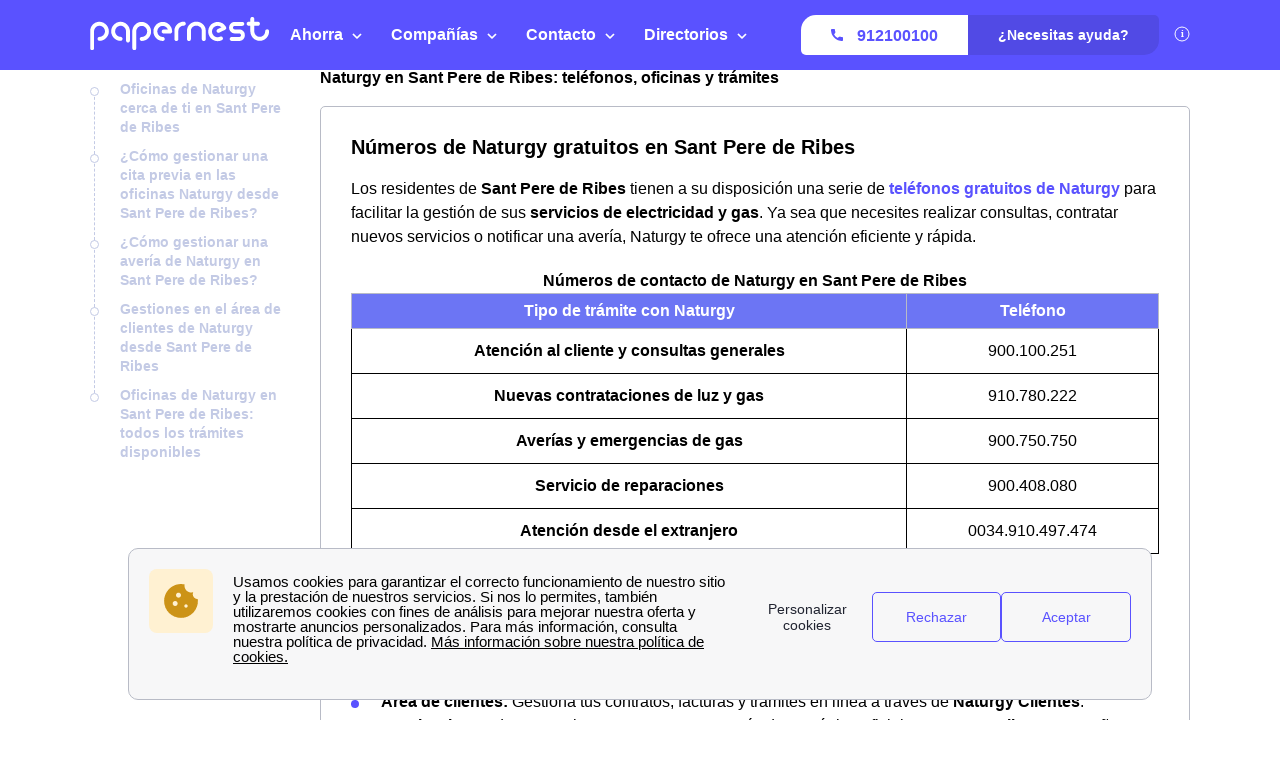

--- FILE ---
content_type: text/html; charset=utf-8
request_url: https://www.papernest.es/energia/naturgy/sant-pere-de-ribes-08/
body_size: 36254
content:


<!DOCTYPE html>
<html prefix="og: http://ogp.me/ns#" lang="es" xml:lang="es">
    <head>
        <script type="module">
            window.environment = "prod";
            import "https://dr5mhzadyhq3d.cloudfront.net/upgrade/static/directories/build/js/sentry.1308f2b4d8c5.js";
        </script>

        <meta name="referrer" content="no-referrer-when-downgrade">
        
<meta charset="UTF-8">
<meta name='language' content='es-ES'>
<meta name="viewport" content="width=device-width, initial-scale=1, minimum-scale=1, maximum-scale=1">


    <link rel="icon" type="image/png" href="https://dr5mhzadyhq3d.cloudfront.net/upgrade/media/upgrade/media/favicon_2.png" />


<link rel="canonical" href="https://www.papernest.es/energia/naturgy/sant-pere-de-ribes-08/" />


    <title>Naturgy en Sant Pere de Ribes: teléfono de contacto, horarios, oficinas</title>
    
        <meta name='author' content="papernest.es">
    
        <meta name='rating' content="General">
    
        <meta name='robots' content="index,follow">
    
        <meta name='abstract' content="Toda la información sobre Naturgy en Sant Pere de Ribes">
    
        <meta name='category' content="Naturgy">
    
        <meta name='keywords' content="[&#x27;Naturgy en Sant Pere de Ribes&#x27;, &#x27;teléfono de Naturgy en Sant Pere de Ribes&#x27;, &#x27;oficinas de Naturgy en Sant Pere de Ribes&#x27;]">
    
        <meta name='pagename' content="Naturgy en Sant Pere de Ribes: toda la información">
    
        <meta name='referrer' content="">
    
        <meta name='description' content="Encuentre toda la información sobre Naturgy en Sant Pere de Ribes: oficinas, teléfono, cómo dar de alta la luz o el gas...">
    
        <meta name='google-site-verification' content="google-site-verification">
    










<link type="text/css" rel="stylesheet" href="https://dr5mhzadyhq3d.cloudfront.net/upgrade/static/directories/build/css/critical_lugia.a4cc8dfe61fd.css" />

<link type="text/css" rel="stylesheet" href="https://dr5mhzadyhq3d.cloudfront.net/upgrade/static/directories/build/css/lugia.a134db58ca68.css" />

<style type="text/css">

    body.body#body {
    
}

   

    /* To fix top banner background image bug on IE11 [DIR-2596] */
    
       @media (min-width:768px){
           .city-banner__big-image{
               background-image:url("https://dr5mhzadyhq3d.cloudfront.net/upgrade/media/upgrade/media/operador-companias-de-luz_2.png")
            }
       }
        @media (-webkit-min-device-pixel-ratio:2) and (min-width:768px) and (max-width:1279px),(min-resolution:192dpi) and (min-width:768px) and (max-width:1279px){
            .city-banner__big-image{
                background-image:url("https://dr5mhzadyhq3d.cloudfront.net/upgrade/media/upgrade/media/operador-companias-de-luz_1.png");
            }
        }
        @media (min-width:1280px){
            .city-banner__big-image{
                background-position:50%;
                background-image:url("https://dr5mhzadyhq3d.cloudfront.net/upgrade/media/upgrade/media/operador-companias-de-luz_1.png");
            }
        }
        @media (-webkit-min-device-pixel-ratio:2) and (min-width:1280px),(min-resolution:192dpi) and (min-width:1280px){
            .city-banner__big-image{
                background-image:url("https://dr5mhzadyhq3d.cloudfront.net/upgrade/media/upgrade/media/operador-companias-de-luz_2.png");
            }
        }
    
</style>


    <script type="text/javascript" src="https://cdnjs.cloudflare.com/ajax/libs/Chart.js/2.7.3/Chart.min.js" async></script>


    </head>
    
    <body id="body" 
        data-theme="lugia" 
        
class="body 

 lugia-theme
call-opened"

    >    
        <script src="/energia/day_night_mode.js/?slug="></script>

        <script>
           !function(t,e){"object"==typeof exports&&"undefined"!=typeof module?e(exports):"function"==typeof define&&define.amd?define(["exports"],e):e(t.WHATWGFetch={})}(this,function(t){"use strict";var e={searchParams:"URLSearchParams"in self,iterable:"Symbol"in self&&"iterator"in Symbol,blob:"FileReader"in self&&"Blob"in self&&function(){try{return new Blob,!0}catch(t){return!1}}(),formData:"FormData"in self,arrayBuffer:"ArrayBuffer"in self};if(e.arrayBuffer)var r=["[object Int8Array]","[object Uint8Array]","[object Uint8ClampedArray]","[object Int16Array]","[object Uint16Array]","[object Int32Array]","[object Uint32Array]","[object Float32Array]","[object Float64Array]"],o=ArrayBuffer.isView||function(t){return t&&r.indexOf(Object.prototype.toString.call(t))>-1};function n(t){if("string"!=typeof t&&(t=String(t)),/[^a-z0-9\-#$%&'*+.^_`|~]/i.test(t))throw new TypeError("Invalid character in header field name");return t.toLowerCase()}function i(t){return"string"!=typeof t&&(t=String(t)),t}function s(t){var r={next:function(){var e=t.shift();return{done:void 0===e,value:e}}};return e.iterable&&(r[Symbol.iterator]=function(){return r}),r}function a(t){this.map={},t instanceof a?t.forEach(function(t,e){this.append(e,t)},this):Array.isArray(t)?t.forEach(function(t){this.append(t[0],t[1])},this):t&&Object.getOwnPropertyNames(t).forEach(function(e){this.append(e,t[e])},this)}function h(t){if(t.bodyUsed)return Promise.reject(new TypeError("Already read"));t.bodyUsed=!0}function f(t){return new Promise(function(e,r){t.onload=function(){e(t.result)},t.onerror=function(){r(t.error)}})}function u(t){var e=new FileReader,r=f(e);return e.readAsArrayBuffer(t),r}function d(t){if(t.slice)return t.slice(0);var e=new Uint8Array(t.byteLength);return e.set(new Uint8Array(t)),e.buffer}function c(){return this.bodyUsed=!1,this._initBody=function(t){var r;this._bodyInit=t,t?"string"==typeof t?this._bodyText=t:e.blob&&Blob.prototype.isPrototypeOf(t)?this._bodyBlob=t:e.formData&&FormData.prototype.isPrototypeOf(t)?this._bodyFormData=t:e.searchParams&&URLSearchParams.prototype.isPrototypeOf(t)?this._bodyText=t.toString():e.arrayBuffer&&e.blob&&((r=t)&&DataView.prototype.isPrototypeOf(r))?(this._bodyArrayBuffer=d(t.buffer),this._bodyInit=new Blob([this._bodyArrayBuffer])):e.arrayBuffer&&(ArrayBuffer.prototype.isPrototypeOf(t)||o(t))?this._bodyArrayBuffer=d(t):this._bodyText=t=Object.prototype.toString.call(t):this._bodyText="",this.headers.get("content-type")||("string"==typeof t?this.headers.set("content-type","text/plain;charset=UTF-8"):this._bodyBlob&&this._bodyBlob.type?this.headers.set("content-type",this._bodyBlob.type):e.searchParams&&URLSearchParams.prototype.isPrototypeOf(t)&&this.headers.set("content-type","application/x-www-form-urlencoded;charset=UTF-8"))},e.blob&&(this.blob=function(){var t=h(this);if(t)return t;if(this._bodyBlob)return Promise.resolve(this._bodyBlob);if(this._bodyArrayBuffer)return Promise.resolve(new Blob([this._bodyArrayBuffer]));if(this._bodyFormData)throw new Error("could not read FormData body as blob");return Promise.resolve(new Blob([this._bodyText]))},this.arrayBuffer=function(){return this._bodyArrayBuffer?h(this)||Promise.resolve(this._bodyArrayBuffer):this.blob().then(u)}),this.text=function(){var t,e,r,o=h(this);if(o)return o;if(this._bodyBlob)return t=this._bodyBlob,e=new FileReader,r=f(e),e.readAsText(t),r;if(this._bodyArrayBuffer)return Promise.resolve(function(t){for(var e=new Uint8Array(t),r=new Array(e.length),o=0;o<e.length;o++)r[o]=String.fromCharCode(e[o]);return r.join("")}(this._bodyArrayBuffer));if(this._bodyFormData)throw new Error("could not read FormData body as text");return Promise.resolve(this._bodyText)},e.formData&&(this.formData=function(){return this.text().then(p)}),this.json=function(){return this.text().then(JSON.parse)},this}a.prototype.append=function(t,e){t=n(t),e=i(e);var r=this.map[t];this.map[t]=r?r+", "+e:e},a.prototype.delete=function(t){delete this.map[n(t)]},a.prototype.get=function(t){return t=n(t),this.has(t)?this.map[t]:null},a.prototype.has=function(t){return this.map.hasOwnProperty(n(t))},a.prototype.set=function(t,e){this.map[n(t)]=i(e)},a.prototype.forEach=function(t,e){for(var r in this.map)this.map.hasOwnProperty(r)&&t.call(e,this.map[r],r,this)},a.prototype.keys=function(){var t=[];return this.forEach(function(e,r){t.push(r)}),s(t)},a.prototype.values=function(){var t=[];return this.forEach(function(e){t.push(e)}),s(t)},a.prototype.entries=function(){var t=[];return this.forEach(function(e,r){t.push([r,e])}),s(t)},e.iterable&&(a.prototype[Symbol.iterator]=a.prototype.entries);var l=["DELETE","GET","HEAD","OPTIONS","POST","PUT"];function y(t,e){var r,o,n=(e=e||{}).body;if(t instanceof y){if(t.bodyUsed)throw new TypeError("Already read");this.url=t.url,this.credentials=t.credentials,e.headers||(this.headers=new a(t.headers)),this.method=t.method,this.mode=t.mode,this.signal=t.signal,n||null==t._bodyInit||(n=t._bodyInit,t.bodyUsed=!0)}else this.url=String(t);if(this.credentials=e.credentials||this.credentials||"same-origin",!e.headers&&this.headers||(this.headers=new a(e.headers)),this.method=(r=e.method||this.method||"GET",o=r.toUpperCase(),l.indexOf(o)>-1?o:r),this.mode=e.mode||this.mode||null,this.signal=e.signal||this.signal,this.referrer=null,("GET"===this.method||"HEAD"===this.method)&&n)throw new TypeError("Body not allowed for GET or HEAD requests");this._initBody(n)}function p(t){var e=new FormData;return t.trim().split("&").forEach(function(t){if(t){var r=t.split("="),o=r.shift().replace(/\+/g," "),n=r.join("=").replace(/\+/g," ");e.append(decodeURIComponent(o),decodeURIComponent(n))}}),e}function b(t,e){e||(e={}),this.type="default",this.status=void 0===e.status?200:e.status,this.ok=this.status>=200&&this.status<300,this.statusText="statusText"in e?e.statusText:"OK",this.headers=new a(e.headers),this.url=e.url||"",this._initBody(t)}y.prototype.clone=function(){return new y(this,{body:this._bodyInit})},c.call(y.prototype),c.call(b.prototype),b.prototype.clone=function(){return new b(this._bodyInit,{status:this.status,statusText:this.statusText,headers:new a(this.headers),url:this.url})},b.error=function(){var t=new b(null,{status:0,statusText:""});return t.type="error",t};var m=[301,302,303,307,308];b.redirect=function(t,e){if(-1===m.indexOf(e))throw new RangeError("Invalid status code");return new b(null,{status:e,headers:{location:t}})},t.DOMException=self.DOMException;try{new t.DOMException}catch(e){t.DOMException=function(t,e){this.message=t,this.name=e;var r=Error(t);this.stack=r.stack},t.DOMException.prototype=Object.create(Error.prototype),t.DOMException.prototype.constructor=t.DOMException}function w(r,o){return new Promise(function(n,i){var s=new y(r,o);if(s.signal&&s.signal.aborted)return i(new t.DOMException("Aborted","AbortError"));var h=new XMLHttpRequest;function f(){h.abort()}h.onload=function(){var t,e,r={status:h.status,statusText:h.statusText,headers:(t=h.getAllResponseHeaders()||"",e=new a,t.replace(/\r?\n[\t ]+/g," ").split(/\r?\n/).forEach(function(t){var r=t.split(":"),o=r.shift().trim();if(o){var n=r.join(":").trim();e.append(o,n)}}),e)};r.url="responseURL"in h?h.responseURL:r.headers.get("X-Request-URL");var o="response"in h?h.response:h.responseText;n(new b(o,r))},h.onerror=function(){i(new TypeError("Network request failed"))},h.ontimeout=function(){i(new TypeError("Network request failed"))},h.onabort=function(){i(new t.DOMException("Aborted","AbortError"))},h.open(s.method,s.url,!0),"include"===s.credentials?h.withCredentials=!0:"omit"===s.credentials&&(h.withCredentials=!1),"responseType"in h&&e.blob&&(h.responseType="blob"),s.headers.forEach(function(t,e){h.setRequestHeader(e,t)}),s.signal&&(s.signal.addEventListener("abort",f),h.onreadystatechange=function(){4===h.readyState&&s.signal.removeEventListener("abort",f)}),h.send(void 0===s._bodyInit?null:s._bodyInit)})}w.polyfill=!0,self.fetch||(self.fetch=w,self.Headers=a,self.Request=y,self.Response=b),t.Headers=a,t.Request=y,t.Response=b,t.fetch=w,Object.defineProperty(t,"__esModule",{value:!0})});!function(e,n){"object"==typeof exports&&"undefined"!=typeof module?n():"function"==typeof define&&define.amd?define(n):n()}(0,function(){"use strict";function e(e){var n=this.constructor;return this.then(function(t){return n.resolve(e()).then(function(){return t})},function(t){return n.resolve(e()).then(function(){return n.reject(t)})})}function n(e){return!(!e||"undefined"==typeof e.length)}function t(){}function o(e){if(!(this instanceof o))throw new TypeError("Promises must be constructed via new");if("function"!=typeof e)throw new TypeError("not a function");this._state=0,this._handled=!1,this._value=undefined,this._deferreds=[],c(e,this)}function r(e,n){for(;3===e._state;)e=e._value;0!==e._state?(e._handled=!0,o._immediateFn(function(){var t=1===e._state?n.onFulfilled:n.onRejected;if(null!==t){var o;try{o=t(e._value)}catch(r){return void f(n.promise,r)}i(n.promise,o)}else(1===e._state?i:f)(n.promise,e._value)})):e._deferreds.push(n)}function i(e,n){try{if(n===e)throw new TypeError("A promise cannot be resolved with itself.");if(n&&("object"==typeof n||"function"==typeof n)){var t=n.then;if(n instanceof o)return e._state=3,e._value=n,void u(e);if("function"==typeof t)return void c(function(e,n){return function(){e.apply(n,arguments)}}(t,n),e)}e._state=1,e._value=n,u(e)}catch(r){f(e,r)}}function f(e,n){e._state=2,e._value=n,u(e)}function u(e){2===e._state&&0===e._deferreds.length&&o._immediateFn(function(){e._handled||o._unhandledRejectionFn(e._value)});for(var n=0,t=e._deferreds.length;t>n;n++)r(e,e._deferreds[n]);e._deferreds=null}function c(e,n){var t=!1;try{e(function(e){t||(t=!0,i(n,e))},function(e){t||(t=!0,f(n,e))})}catch(o){if(t)return;t=!0,f(n,o)}}var a=setTimeout;o.prototype["catch"]=function(e){return this.then(null,e)},o.prototype.then=function(e,n){var o=new this.constructor(t);return r(this,new function(e,n,t){this.onFulfilled="function"==typeof e?e:null,this.onRejected="function"==typeof n?n:null,this.promise=t}(e,n,o)),o},o.prototype["finally"]=e,o.all=function(e){return new o(function(t,o){function r(e,n){try{if(n&&("object"==typeof n||"function"==typeof n)){var u=n.then;if("function"==typeof u)return void u.call(n,function(n){r(e,n)},o)}i[e]=n,0==--f&&t(i)}catch(c){o(c)}}if(!n(e))return o(new TypeError("Promise.all accepts an array"));var i=Array.prototype.slice.call(e);if(0===i.length)return t([]);for(var f=i.length,u=0;i.length>u;u++)r(u,i[u])})},o.resolve=function(e){return e&&"object"==typeof e&&e.constructor===o?e:new o(function(n){n(e)})},o.reject=function(e){return new o(function(n,t){t(e)})},o.race=function(e){return new o(function(t,r){if(!n(e))return r(new TypeError("Promise.race accepts an array"));for(var i=0,f=e.length;f>i;i++)o.resolve(e[i]).then(t,r)})},o._immediateFn="function"==typeof setImmediate&&function(e){setImmediate(e)}||function(e){a(e,0)},o._unhandledRejectionFn=function(e){void 0!==console&&console&&console.warn("Possible Unhandled Promise Rejection:",e)};var l=function(){if("undefined"!=typeof self)return self;if("undefined"!=typeof window)return window;if("undefined"!=typeof global)return global;throw Error("unable to locate global object")}();"Promise"in l?l.Promise.prototype["finally"]||(l.Promise.prototype["finally"]=e):l.Promise=o});
        </script>

        

<template id="data-page">
    <template id="data-wcb"
        data-page-type="Directories"
        data-page-business-unit="SEO"
        data-page-segment="Verticality #3 - energy"
        data-page-language-iso="es"
        data-page-country-iso="ES"
    ></template>
</template>

        

<div class="sprite-container">
    <svg xmlns="http://www.w3.org/2000/svg" xmlns:xlink="http://www.w3.org/1999/xlink" xmlns:svgjs="http://svgjs.com/svgjs"><defs><style>
    .sprite-symbol-usage {display: none;}
    .sprite-symbol-usage:target {display: inline;}
  </style><symbol viewBox="0 0 6 10" id="arrow">
    <path fill="none" fill-rule="evenodd" stroke="currentColor" stroke-linejoin="round" stroke-width="1.5" d="M1 1l4 3.982L1 9" />
</symbol><symbol viewBox="0 0 6 10" id="arrow-green">
    <path fill="none" stroke="#18D7D2" stroke-linejoin="round" stroke-width="1.5" d="M1 1l4 3.982L1 9" />
</symbol><symbol viewBox="0 0 6 10" id="chevron-white-right">
    <path fill="none" fill-rule="evenodd" stroke="#FFFFFF" stroke-linejoin="round" stroke-width="1.5" d="M1 1l4 3.982L1 9" />
</symbol><symbol viewBox="0 0 10 6" id="chevron_down">
    <title>A9D52A3E-ECCC-4B8B-BE74-50B5C1360029</title>
    <g id="chevron_down_Page-1" stroke="none" stroke-width="1" fill="none" fill-rule="evenodd" stroke-linecap="round" stroke-linejoin="round">
        <g id="chevron_down_375_top_banner_mortgage_directories_LUGIA" transform="translate(-295.000000, -734.000000)" stroke="#5A52FF" stroke-width="1.8">
            <g id="chevron_down_Group-4" transform="translate(25.000000, 465.000000)">
                <g id="chevron_down_Component/Form/Imput/Waiting-Copy-7" transform="translate(25.000000, 235.000000)">
                    <g id="chevron_down_right_arrow" transform="translate(250.000000, 37.000000) rotate(90.000000) translate(-250.000000, -37.000000) translate(248.000000, 33.000000)">
                        <polyline id="chevron_down_Path-3" points="0 0 4 3.98227993 0 8" />
                    </g>
                </g>
            </g>
        </g>
    </g>
</symbol><symbol viewBox="0 0 10 6" id="chevron_up">
    <title>A2F62B14-D3A3-4C28-8614-A03EC8A0F9EB</title>
    <g id="chevron_up_Page-1" stroke="none" stroke-width="1" fill="none" fill-rule="evenodd" stroke-linecap="round" stroke-linejoin="round">
        <g id="chevron_up_375_top_banner_mortgage_directories_LUGIA_select" transform="translate(-295.000000, -734.000000)" stroke="#5A52FF" stroke-width="1.8">
            <g id="chevron_up_Group-4-Copy" transform="translate(25.000000, 465.000000)">
                <g id="chevron_up_Component/Form/Imput/Waiting-Copy-7" transform="translate(25.000000, 235.000000)">
                    <g id="chevron_up_right_arrow" transform="translate(250.000000, 37.000000) scale(1, -1) rotate(90.000000) translate(-250.000000, -37.000000) translate(248.000000, 33.000000)">
                        <polyline id="chevron_up_Path-3" points="0 0 4 3.98227993 0 8" />
                    </g>
                </g>
            </g>
        </g>
    </g>
</symbol><symbol viewBox="0 0 37 36" id="clock">
    <defs>
        <path id="clock_uo42xft0wa" d="M0 0.006L36.317 0.006 36.317 34.733 0 34.733z" />
    </defs>
    <g fill="none" fill-rule="evenodd">
        <g>
            <g>
                <g transform="translate(-30 -702) translate(30 702) translate(0 .167)">
                    
                    <path fill="currentColor" d="M20.261 6.297V4.811h3.434v1.484c-1.14-.136-2.293-.135-3.434.002m-1.83-3.889c0-.545.446-.989.994-.989h5.107c.548 0 .993.444.993.99 0 .545-.445.989-.993.989h-5.107c-.548 0-.993-.444-.993-.99M36.247 19.04c-.326-3.267-1.791-6.347-4.126-8.673-1.995-1.987-4.437-3.264-7.007-3.832V4.74c1.05-.26 1.83-1.207 1.83-2.332 0-1.324-1.082-2.402-2.412-2.402h-5.107c-1.33 0-2.412 1.078-2.412 2.402 0 1.125.78 2.071 1.83 2.332v1.8c-2.562.57-4.996 1.846-6.985 3.828-.436.433-.837.888-1.205 1.361-.018-.001-.035-.003-.054-.003H5.545c-.392 0-.71.317-.71.707 0 .39.318.707.71.707h4.143c-.52.867-.94 1.778-1.259 2.715H.71c-.391 0-.71.317-.71.707 0 .39.319.707.71.707h7.32c-.205.894-.322 1.803-.353 2.715H4.54c-.392 0-.71.317-.71.707 0 .39.318.707.71.707H7.7c.06.914.207 1.824.442 2.716H3.547c-.392 0-.71.316-.71.706 0 .39.318.707.71.707h5.048c.695 1.834 1.783 3.552 3.263 5.026 2.336 2.328 5.432 3.788 8.715 4.111.469.046.937.069 1.406.069 2.768 0 5.5-.798 7.82-2.302.328-.213.42-.65.207-.978-.214-.327-.654-.42-.982-.206-5.076 3.292-11.873 2.58-16.163-1.693-5.034-5.015-5.034-13.173 0-18.187 5.033-5.014 13.223-5.014 18.257 0 4.284 4.268 5.003 11.033 1.709 16.087-.214.327-.12.765.208.977.329.213.768.12.981-.207 1.76-2.7 2.553-5.962 2.231-9.184" mask="url(#clock_pf8zaks4ib)" />
                </g>
                <path fill="currentColor" d="M31.62 29.513c-.187 0-.37.076-.502.207-.132.132-.207.314-.207.5s.075.368.207.5.315.207.502.207c.186 0 .369-.075.501-.207s.208-.314.208-.5-.076-.368-.208-.5c-.132-.131-.315-.207-.501-.207M21.99 30.175c-5.286 0-9.586-4.283-9.586-9.548s4.3-9.548 9.585-9.548c5.286 0 9.585 4.283 9.585 9.548s-4.3 9.548-9.585 9.548m0-20.51c-6.067 0-11.004 4.918-11.004 10.962s4.937 10.961 11.004 10.961c6.068 0 11.004-4.917 11.004-10.961 0-6.044-4.936-10.961-11.004-10.961" transform="translate(-30 -702) translate(30 702)" />
                <path fill="currentColor" d="M21.99 21.41c-.434 0-.786-.352-.786-.783 0-.431.352-.783.785-.783.434 0 .786.352.786.783 0 .431-.352.783-.786.783m4.487-6.252l-3.513 3.5c-.294-.145-.624-.227-.974-.227s-.68.082-.973.227l-1.573-1.566c-.277-.276-.726-.276-1.003 0-.277.275-.277.723 0 .999l1.573 1.566c-.146.293-.228.622-.228.97 0 1.21.989 2.196 2.204 2.196 1.216 0 2.205-.985 2.205-2.196 0-.348-.083-.677-.228-.97l3.514-3.5c.276-.275.276-.723 0-.999-.278-.276-.727-.276-1.004 0M29.573 19.929h-.657c-.391 0-.71.316-.71.707 0 .39.319.706.71.706h.657c.392 0 .71-.316.71-.706 0-.39-.318-.707-.71-.707M15.062 19.912h-.657c-.392 0-.709.316-.709.706 0 .39.317.707.71.707h.656c.392 0 .71-.316.71-.707 0-.39-.318-.706-.71-.706M21.998 14.433c.391 0 .71-.316.71-.706v-.655c0-.39-.319-.707-.71-.707-.392 0-.71.317-.71.707v.655c0 .39.318.706.71.706M21.98 26.82c-.39 0-.709.317-.709.707v.655c0 .39.318.706.71.706.391 0 .709-.316.709-.706v-.655c0-.39-.318-.706-.71-.706M.71 24.28c-.187 0-.37.076-.502.207-.132.132-.208.314-.208.5s.076.368.208.5c.132.13.315.206.501.206.187 0 .37-.075.502-.207.132-.13.208-.313.208-.5 0-.185-.076-.367-.208-.499-.132-.131-.315-.207-.502-.207" transform="translate(-30 -702) translate(30 702)" />
            </g>
        </g>
    </g>
</symbol><mask id="clock_pf8zaks4ib" fill="#fff">
                        <use xlink:href="#clock_uo42xft0wa" />
                    </mask><symbol class="computer-svg" viewBox="0 0 24 24" id="computer">
    <path fill="currentColor" fill-rule="nonzero" d="M20 18c1.1 0 1.99-.9 1.99-2L22 5c0-1.1-.9-2-2-2H4c-1.1 0-2 .9-2 2v11c0 1.1.9 2 2 2H0c0 1.1.9 2 2 2h20c1.1 0 2-.9 2-2h-4zM4 5h16v11H4V5zm8 14c-.55 0-1-.45-1-1s.45-1 1-1 1 .45 1 1-.45 1-1 1z" />
</symbol><symbol viewBox="0 0 24 23" id="empty-star">
    <g fill="none" fill-rule="evenodd">
        
        <path fill="#DCDEE6" d="M22.479 7.648l-7.19-.146L12.93.789A1.164 1.164 0 0 0 11.82 0c-.51 0-.946.311-1.113.788l-2.36 6.714-7.19.146c-.51.01-.94.331-1.097.817a1.17 1.17 0 0 0 .414 1.306l5.72 4.292-2.076 6.793c-.111.361-.048.74.174 1.04.224.305.583.487.957.487.235 0 .466-.073.664-.21l5.906-4.066 5.907 4.066c.2.137.429.21.664.21a1.2 1.2 0 0 0 .958-.487c.22-.3.285-.68.174-1.04l-2.08-6.793 5.722-4.293c.408-.307.57-.82.413-1.305a1.163 1.163 0 0 0-1.097-.817z" mask="url(#empty-star_b)" />
    </g>
</symbol><mask id="empty-star_b" fill="#fff">
            <path id="empty-star_a" d="M0 22.383V0h23.634v22.383z" />
        </mask><symbol viewBox="0 0 11 20" id="facebook">
    <g fill="none" fill-rule="evenodd">
        
        <path d="M2.763 19.948l.015-8.618H.539a.528.528 0 0 1-.528-.526L0 8.026a.528.528 0 0 1 .528-.53h2.235V4.81C2.763 1.696 4.666 0 7.445 0h2.28c.292 0 .528.237.528.528v2.343a.528.528 0 0 1-.528.528h-1.4c-1.51 0-1.803.719-1.803 1.773v2.324h3.32c.317 0 .562.276.525.59l-.33 2.778a.528.528 0 0 1-.524.466H6.537l-.015 8.618" fill="currentColor" mask="url(#facebook_ab)" />
    </g>
</symbol><mask id="facebook_ab" fill="#fff">
            <path id="facebook_aa" d="M0 0h10.37v19.948H0z" />
        </mask><symbol viewBox="0 0 24 23" id="full-star">
    <g fill="none" fill-rule="evenodd">
        
        <path fill="currentColor" d="M23.575 8.465a1.163 1.163 0 0 0-1.097-.817l-7.189-.146L12.93.789a1.164 1.164 0 0 0-1.11-.79c-.51 0-.947.312-1.114.789L8.346 7.502l-7.19.146c-.51.01-.94.33-1.098.817A1.17 1.17 0 0 0 .472 9.77l5.72 4.292-2.076 6.793c-.11.36-.048.74.174 1.04.224.305.583.487.957.487.235 0 .466-.073.664-.21l5.906-4.066 5.907 4.066c.2.137.43.21.664.21h.001a1.2 1.2 0 0 0 .957-.487c.221-.3.285-.68.174-1.04l-2.079-6.793 5.721-4.293c.408-.307.57-.82.413-1.305" mask="url(#full-star_b)" />
    </g>
</symbol><mask id="full-star_b" fill="#fff">
            <path id="full-star_a" d="M0 22.383V0h23.634v22.383z" />
        </mask><symbol viewBox="0 0 23 23" id="half-star">
    <g fill="none">
        <path d="M11 18.364V-.764c.223.145.398.363.487.628l2.454 6.992 7.476.152c.524.006.985.35 1.141.851a1.215 1.215 0 0 1-.43 1.359l-5.95 4.472 2.163 7.076c.115.375.049.77-.181 1.083a1.247 1.247 0 0 1-.995.507h-.001a1.22 1.22 0 0 1-.691-.219L11 18.364z" fill="#DCDEE6" />
        <path d="M11.634 18.22V0c-.426.064-.788.36-.93.777L8.345 7.49l-7.189.146a1.163 1.163 0 0 0-1.097.817c-.157.484.005.997.413 1.304l5.721 4.293-2.079 6.793c-.11.36-.047.74.174 1.04a1.2 1.2 0 0 0 .957.487h.001c.234 0 .464-.073.664-.21l5.724-3.94z" fill="currentColor" />
    </g>
</symbol><symbol viewBox="0 0 16 16" id="info">
    <g fill="transparent" fill-rule="evenodd" transform="translate(1 1)">
        <text fill="currentColor" font-family="Avenir-Heavy, Avenir" font-size="10" font-weight="600">
            <tspan x="5.7" y="10">i</tspan>
        </text>
        <circle cx="7" cy="7" r="7" stroke="currentColor" />
    </g>
</symbol><symbol viewBox="0 0 38 35" fill="none" id="internet">
    <defs>
        <style>
            #internet .ecls-1,#internet .ecls-2,#internet .ecls-3,#internet .ecls-6{fill:none;stroke:currentColor;stroke-linecap:round;stroke-linejoin:round}#internet .ecls-1,#internet .ecls-3,#internet .ecls-6{stroke-width:1.4px}#internet .ecls-1{clip-rule:evenodd}#internet .ecls-2{stroke-width:1.2px}#internet .ecls-4{clip-path:url(#internet_eclip-path)}#internet .ecls-5{clip-path:url(#internet_eclip-path-2)}#internet .ecls-6{fill-rule:evenodd}#internet .ecls-7{clip-path:url(#internet_eclip-path-3)}#internet .ecls-8{clip-path:url(#internet_eclip-path-4)}#internet .ecls-9{clip-path:url(#internet_eclip-path-5)}#internet .ecls-10{clip-path:url(#internet_eclip-path-7)}
        </style>
        
        
        
        
        
        
    </defs>
    <path d="M19.2725 21.4877V9.59128M23.5496 4.32704C24.6784 5.7317 25.3105 7.61894 25.3105 9.58438C25.3105 11.5498 24.6784 13.4371 23.5496 14.8417M25.0698 1.688C26.7708 3.7942 27.7241 6.63013 27.7241 9.58438C27.7241 12.5386 26.7708 15.3746 25.0698 17.4807M21.8365 6.42721C22.5189 7.26783 22.9016 8.40226 22.9016 9.58438C22.9016 10.7665 22.5189 11.9009 21.8365 12.7415M15.0067 4.32704C13.8779 5.7317 13.2458 7.61894 13.2458 9.58438C13.2458 11.5498 13.8779 13.4371 15.0067 14.8417M13.4751 1.688C11.7795 3.79764 10.8299 6.63228 10.8299 9.58438C10.8299 12.5365 11.7795 15.3711 13.4751 17.4807M16.7198 6.42721C16.0374 7.26783 15.6546 8.40226 15.6546 9.58438C15.6546 10.7665 16.0374 11.9009 16.7198 12.7415M34.1914 33.688H4.02454C3.70474 33.6862 3.38839 33.6075 3.09365 33.4563C2.79892 33.3052 2.5316 33.0846 2.30705 32.8073C2.08251 32.53 1.90516 32.2014 1.7852 31.8404C1.66524 31.4793 1.60502 31.093 1.60802 30.7035V24.7623C1.60502 24.3728 1.66524 23.9865 1.7852 23.6254C1.90516 23.2644 2.08251 22.9358 2.30705 22.6585C2.5316 22.3812 2.79892 22.1606 3.09365 22.0095C3.38839 21.8583 3.70474 21.7796 4.02454 21.7778H34.1914C34.8363 21.7851 35.4526 22.1032 35.9055 22.6625C36.3584 23.2218 36.6109 23.9768 36.6079 24.7623V30.7035C36.6109 31.489 36.3584 32.244 35.9055 32.8033C35.4526 33.3626 34.8363 33.6807 34.1914 33.688Z" class="ecls-1" />
    <path fill-rule="evenodd" clip-rule="evenodd" class="ecls-6" d="M7.21255 27.9125C7.21029 28.2158 7.13424 28.5115 6.994 28.7622C6.85376 29.0129 6.65564 29.2073 6.42468 29.3208C6.19372 29.4344 5.94031 29.462 5.69648 29.4001C5.45265 29.3382 5.22935 29.1897 5.05483 28.9733C4.88031 28.7569 4.7624 28.4823 4.71601 28.1843C4.66962 27.8863 4.69683 27.5782 4.79421 27.299C4.89159 27.0198 5.05475 26.7821 5.26308 26.6158C5.4714 26.4496 5.71552 26.3623 5.96458 26.365C6.12996 26.3668 6.29342 26.4083 6.44564 26.4871C6.59786 26.5658 6.73585 26.6803 6.85174 26.824C6.96763 26.9677 7.05914 27.1378 7.12104 27.3246C7.18295 27.5113 7.21404 27.7111 7.21255 27.9125Z" />
    <path fill-rule="evenodd" clip-rule="evenodd" class="ecls-6" d="M12.2385 27.9125C12.2362 28.2153 12.1605 28.5104 12.0208 28.7608C11.881 29.0112 11.6836 29.2056 11.4533 29.3196C11.223 29.4335 10.9701 29.4619 10.7266 29.4012C10.4831 29.3405 10.2598 29.1933 10.0848 28.9783C9.90979 28.7633 9.79097 28.49 9.74329 28.1929C9.69561 27.8958 9.72121 27.5881 9.81684 27.3087C9.91248 27.0292 10.0739 26.7905 10.2807 26.6226C10.4876 26.4547 10.7306 26.365 10.9792 26.365C11.3142 26.3687 11.6345 26.5333 11.8703 26.8231C12.1062 27.113 12.2385 27.5045 12.2385 27.9125Z" />
    <path fill-rule="evenodd" clip-rule="evenodd" class="ecls-6" d="M18.5011 27.9125C18.4988 28.2158 18.4228 28.5115 18.2825 28.7622C18.1423 29.0129 17.9441 29.2073 17.7132 29.3208C17.4822 29.4344 17.2288 29.462 16.985 29.4001C16.7412 29.3382 16.5179 29.1897 16.3433 28.9733C16.1688 28.7569 16.0509 28.4823 16.0045 28.1843C15.9581 27.8863 15.9853 27.5782 16.0827 27.299C16.1801 27.0198 16.3433 26.7821 16.5516 26.6158C16.7599 26.4496 17.004 26.3623 17.2531 26.365C17.4185 26.3668 17.5819 26.4083 17.7342 26.4871C17.8864 26.5658 18.0244 26.6803 18.1403 26.824C18.2561 26.9677 18.3476 27.1378 18.4096 27.3246C18.4715 27.5113 18.5026 27.7111 18.5011 27.9125Z" />
    <path fill-rule="evenodd" clip-rule="evenodd" class="ecls-6" d="M24.7749 27.9125C24.7726 28.2153 24.6969 28.5104 24.5571 28.7608C24.4174 29.0112 24.22 29.2056 23.9897 29.3196C23.7594 29.4335 23.5065 29.4619 23.263 29.4012C23.0195 29.3405 22.7961 29.1933 22.6211 28.9783C22.4462 28.7633 22.3273 28.49 22.2797 28.1929C22.232 27.8958 22.2576 27.5881 22.3532 27.3087C22.4489 27.0292 22.6103 26.7905 22.8171 26.6226C23.0239 26.4547 23.267 26.365 23.5156 26.365C23.6819 26.365 23.8466 26.4052 24.0001 26.4831C24.1536 26.561 24.293 26.6752 24.4101 26.8191C24.5271 26.963 24.6197 27.1337 24.6823 27.3214C24.7449 27.509 24.7764 27.71 24.7749 27.9125Z" />
</symbol><clipPath id="internet_eclip-path">
            <path class="ecls-1" d="M14.38 32.82a1.11 1.11 0 1 1-1.1-1.12 1.11 1.11 0 0 1 1.1 1.12" />
        </clipPath><clipPath id="internet_eclip-path-2">
            <path class="ecls-2" d="M8.44 12.84h33v25h-33z" />
        </clipPath><clipPath id="internet_eclip-path-3">
            <path class="ecls-1" d="M18.81 32.82a1.11 1.11 0 1 1-1.11-1.12 1.12 1.12 0 0 1 1.11 1.12" />
        </clipPath><clipPath id="internet_eclip-path-4">
            <path class="ecls-2" d="M7.64 8.36h40.01v30.31H7.64z" />
        </clipPath><clipPath id="internet_eclip-path-5">
            <path class="ecls-1" d="M24.33 32.82a1.11 1.11 0 1 1-1.1-1.12 1.11 1.11 0 0 1 1.1 1.12" />
        </clipPath><clipPath id="internet_eclip-path-7">
            <path class="ecls-1" d="M29.86 32.82a1.11 1.11 0 1 1-1.11-1.12 1.11 1.11 0 0 1 1.11 1.12" />
        </clipPath><symbol viewBox="0 0 40 35" fill="none" id="letter">
<g clip-path="url(#letter_clip0_3_38)">

<g mask="url(#letter_mask0_3_38)">
<path fill-rule="evenodd" clip-rule="evenodd" d="M0 15.4583V34.867H40V15.4583L19.9872 4.375L0 15.4583Z" fill="#DA9C44" />
<path fill-rule="evenodd" clip-rule="evenodd" d="M4.10255 0.291656H36.4102C36.6822 0.291656 36.9431 0.414572 37.1355 0.633365C37.3278 0.852157 37.4359 1.1489 37.4359 1.45832V28.2917C37.4359 28.9357 36.9764 29.4583 36.4102 29.4583H4.10255C3.53639 29.4583 3.0769 28.9357 3.0769 28.2917V1.45832C3.0769 1.1489 3.18497 0.852157 3.37731 0.633365C3.56966 0.414572 3.83053 0.291656 4.10255 0.291656Z" fill="#EBEDF6" />
<path fill-rule="evenodd" clip-rule="evenodd" d="M3.0769 1.45832V3.20832H4.61537L6.66665 0.291656H4.10255C3.83053 0.291656 3.56966 0.414572 3.37731 0.633365C3.18497 0.852157 3.0769 1.1489 3.0769 1.45832ZM29.2308 0.291656L27.1794 3.20832H30.7692L32.8205 0.291656H29.2308ZM13.8461 3.20832H17.4359L19.4871 0.291656H15.8974L13.8461 3.20832ZM36.4102 0.291656H35.8974L33.8461 3.20832H37.4359V1.45832C37.4359 1.1489 37.3278 0.852157 37.1355 0.633365C36.9431 0.414572 36.6822 0.291656 36.4102 0.291656ZM7.17947 3.20832H10.7692L12.8205 0.291656H9.23076L7.17947 3.20832ZM20.5128 3.20832H24.1026L26.1538 0.291656H22.5641L20.5128 3.20832Z" fill="#5A52FF" />
<path fill-rule="evenodd" clip-rule="evenodd" d="M23.3333 10.2083H32.0513C32.2553 10.2083 32.451 10.1161 32.5952 9.95205C32.7395 9.78795 32.8205 9.56539 32.8205 9.33332C32.8205 9.10126 32.7395 8.8787 32.5952 8.71461C32.451 8.55051 32.2553 8.45832 32.0513 8.45832H23.3333C23.1293 8.45832 22.9337 8.55051 22.7894 8.71461C22.6451 8.8787 22.5641 9.10126 22.5641 9.33332C22.5641 9.56539 22.6451 9.78795 22.7894 9.95205C22.9337 10.1161 23.1293 10.2083 23.3333 10.2083ZM14.8718 10.2077C15.438 10.2077 15.8974 9.68507 15.8974 9.04107C15.8974 8.39707 15.438 7.8744 14.8718 7.8744C14.3057 7.8744 13.8462 8.39707 13.8462 9.04107C13.8462 9.68507 14.3057 10.2077 14.8718 10.2077ZM14.3677 13.1017L14.7174 15.193L11.7949 10.2077L7.69232 17.2078C7.69232 17.8523 10.3323 18.3745 13.5898 18.3745C16.8472 18.3745 19.4872 17.8523 19.4872 17.2078L15.8974 11.3745L14.3677 13.1017ZM30.5129 15.4583H23.3333C23.1293 15.4583 22.9337 15.5505 22.7894 15.7146C22.6451 15.8787 22.5641 16.1013 22.5641 16.3333C22.5641 16.5654 22.6451 16.7879 22.7894 16.9521C22.9337 17.1162 23.1293 17.2083 23.3333 17.2083H30.5129C30.7169 17.2083 30.9125 17.1162 31.0568 16.9521C31.201 16.7879 31.2821 16.5654 31.2821 16.3333C31.2821 16.1013 31.201 15.8787 31.0568 15.7146C30.9125 15.5505 30.7169 15.4583 30.5129 15.4583ZM32.0513 11.9583H23.3333C23.1293 11.9583 22.9337 12.0505 22.7894 12.2146C22.6451 12.3787 22.5641 12.6013 22.5641 12.8333C22.5641 13.0654 22.6451 13.2879 22.7894 13.4521C22.9337 13.6162 23.1293 13.7083 23.3333 13.7083H32.0513C32.2553 13.7083 32.451 13.6162 32.5952 13.4521C32.7395 13.2879 32.8205 13.0654 32.8205 12.8333C32.8205 12.6013 32.7395 12.3787 32.5952 12.2146C32.451 12.0505 32.2553 11.9583 32.0513 11.9583Z" fill="#81859A" />
<path fill-rule="evenodd" clip-rule="evenodd" d="M40 34.284V15.4586L19.9872 26.5413L0 15.4586V34.8673" fill="#F4B459" />
<path fill-rule="evenodd" clip-rule="evenodd" d="M40 34.8673V15.4586L4.91846 34.9571" fill="#F6C37A" />
</g>
</g>
<defs>

</defs>
</symbol><mask id="letter_mask0_3_38" style="mask-type:luminance" maskUnits="userSpaceOnUse" x="0" y="0" width="40" height="35">
<path d="M40 0H0V35H40V0Z" fill="white" />
</mask><clipPath id="letter_clip0_3_38">
<rect width="40" height="35" fill="white" />
</clipPath><symbol viewBox="0 0 37 40" id="light">
<defs><path id="light_a" d="M.128.011h25.88v38.546H.128z" /><path id="light_c" d="M0 .032h3.045v1.505H0z" /></defs><g fill="none" fill-rule="evenodd"><g transform="translate(4.439 .18)"><path fill="currentColor" d="M18.396 28.017H7.74a.757.757 0 01-.761-.753c0-.415.341-.752.76-.752h10.657c.42 0 .761.337.761.752 0 .416-.34.753-.76.753zm0 6.023H7.74c-.42 0-.761-.338-.761-.753s.341-.753.76-.753h10.657c.42 0 .761.338.761.753s-.34.753-.76.753zm-3.044 3.011h-4.567c-.993 0-1.839-.63-2.153-1.505h8.872a2.285 2.285 0 01-2.152 1.505zm-6.85-6.022h9.133v-1.506H8.501v1.506zm-.047-15.585a5.241 5.241 0 01-.21-4.874 5.37 5.37 0 013.944 2.272 6.742 6.742 0 00-.354 5.092 5.34 5.34 0 01-3.38-2.49zm9.436-4.874a5.241 5.241 0 01-.21 4.874 5.352 5.352 0 01-4.162 2.616 5.238 5.238 0 01.208-4.874 5.358 5.358 0 014.164-2.616zM13.068.011a12.973 12.973 0 00-9.924 4.587c-.27.319-.227.793.095 1.06s.802.225 1.072-.094a11.448 11.448 0 018.757-4.047c6.296 0 11.418 5.066 11.418 11.293 0 4.355-2.462 8.247-6.423 10.157a.752.752 0 00-.428.677v1.362H13.83V19.54a6.88 6.88 0 005.171-3.344 6.73 6.73 0 000-6.775.76.76 0 00-.659-.377 6.91 6.91 0 00-5.272 2.453 6.917 6.917 0 00-5.273-2.453.763.763 0 00-.66.377 6.738 6.738 0 000 6.775 6.883 6.883 0 005.17 3.344v5.465H8.502v-1.362a.752.752 0 00-.428-.677c-3.961-1.91-6.422-5.802-6.422-10.157 0-.496.033-.997.099-1.49a.756.756 0 00-.656-.846.761.761 0 00-.854.648 12.652 12.652 0 001.912 8.562 12.916 12.916 0 004.827 4.42v1.031a2.265 2.265 0 00-1.523 2.13c0 .98.637 1.817 1.523 2.128v1.765a2.265 2.265 0 00-1.523 2.13c0 1.001.664 1.853 1.58 2.147.309 1.77 1.871 3.122 3.749 3.122h4.567c1.877 0 3.44-1.352 3.749-3.122a2.265 2.265 0 001.579-2.148c0-.981-.637-1.818-1.523-2.129v-1.765a2.263 2.263 0 001.523-2.129c0-.981-.637-1.818-1.523-2.129v-1.03a12.932 12.932 0 004.827-4.42 12.658 12.658 0 002.024-6.875C26.008 5.752 20.203.01 13.068.01z" mask="url(#light_b)" /></g><g transform="translate(0 12.205)"><path fill="currentColor" d="M2.283.032H.761A.757.757 0 000 .784c0 .416.34.753.761.753h1.522a.757.757 0 00.762-.753.757.757 0 00-.762-.752" mask="url(#light_d)" /></g><path fill="currentColor" d="M6.204 23.104l-1.077 1.064a.749.749 0 000 1.065.766.766 0 001.077 0l1.077-1.064a.748.748 0 000-1.065.768.768 0 00-1.077 0m22.606 0a.768.768 0 00-1.077 0 .748.748 0 000 1.065l1.076 1.064c.149.147.344.22.539.22.194 0 .39-.073.538-.22a.747.747 0 000-1.064l-1.077-1.065zm5.442-10.868H32.73c-.42 0-.761.337-.761.753s.34.753.761.753h1.522c.42 0 .762-.337.762-.753s-.341-.753-.762-.753m-5.981-9.141a.76.76 0 00.538-.22l1.077-1.065a.748.748 0 000-1.065.77.77 0 00-1.077 0L27.733 1.81a.748.748 0 000 1.065c.149.147.343.22.538.22m-22.067-.22a.766.766 0 001.077 0 .748.748 0 000-1.065L6.204.745a.77.77 0 00-1.077 0 .748.748 0 000 1.065l1.077 1.065zm.152 4.509c-.42 0-.761.337-.761.753s.341.753.762.753c.42 0 .76-.337.76-.753s-.34-.753-.76-.753z" /></g>
</symbol><mask id="light_b" fill="#fff"><use xlink:href="#light_a" /></mask><mask id="light_d" fill="#fff"><use xlink:href="#light_c" /></mask><symbol viewBox="0 0 382 382" class="" id="linkedin">
    <g>
        <path style="" d="M347.445,0H34.555C15.471,0,0,15.471,0,34.555v312.889C0,366.529,15.471,382,34.555,382h312.889  C366.529,382,382,366.529,382,347.444V34.555C382,15.471,366.529,0,347.445,0z M118.207,329.844c0,5.554-4.502,10.056-10.056,10.056  H65.345c-5.554,0-10.056-4.502-10.056-10.056V150.403c0-5.554,4.502-10.056,10.056-10.056h42.806  c5.554,0,10.056,4.502,10.056,10.056V329.844z M86.748,123.432c-22.459,0-40.666-18.207-40.666-40.666S64.289,42.1,86.748,42.1  s40.666,18.207,40.666,40.666S109.208,123.432,86.748,123.432z M341.91,330.654c0,5.106-4.14,9.246-9.246,9.246H286.73  c-5.106,0-9.246-4.14-9.246-9.246v-84.168c0-12.556,3.683-55.021-32.813-55.021c-28.309,0-34.051,29.066-35.204,42.11v97.079  c0,5.106-4.139,9.246-9.246,9.246h-44.426c-5.106,0-9.246-4.14-9.246-9.246V149.593c0-5.106,4.14-9.246,9.246-9.246h44.426  c5.106,0,9.246,4.14,9.246,9.246v15.655c10.497-15.753,26.097-27.912,59.312-27.912c73.552,0,73.131,68.716,73.131,106.472  L341.91,330.654L341.91,330.654z" fill="#5a52ff" data-original="#0077b7" class="" />
    </g>
</symbol><symbol viewBox="0 0 50 50" id="lock">
    <defs>
        <style>#lock .bcls-1{fill:none;stroke:currentColor;stroke-linecap:round;stroke-linejoin:round;stroke-width:1.4px}</style>
    </defs>
    <path class="bcls-1" d="M19 16.6a5.31 5.31 0 0 1 10.6 0v5.26m-12.85 0a2.48 2.48 0 0 0-2.51 2.47l1.11 11.55a2.48 2.48 0 0 0 2.51 2.47H30.7a2.51 2.51 0 0 0 2.52-2.5l1.11-11.53a2.47 2.47 0 0 0-2.51-2.46z" />
    <path class="bcls-1" d="M25.58 33.64H23l-.49-4.08a1.81 1.81 0 0 1 3.61 0z" />
</symbol><symbol viewBox="0 0 24 24" class="" id="medium">
    <g>
        <path d="m22.085 4.733 1.915-1.832v-.401h-6.634l-4.728 11.768-5.379-11.768h-6.956v.401l2.237 2.693c.218.199.332.49.303.783v10.583c.069.381-.055.773-.323 1.05l-2.52 3.054v.396h7.145v-.401l-2.52-3.049c-.273-.278-.402-.663-.347-1.05v-9.154l6.272 13.659h.729l5.393-13.659v10.881c0 .287 0 .346-.188.534l-1.94 1.877v.402h9.412v-.401l-1.87-1.831c-.164-.124-.249-.332-.214-.534v-13.467c-.035-.203.049-.411.213-.534z" fill="#5a52ff" data-original="#212121" style="" class="" />
    </g>
</symbol><symbol viewBox="0 0 24 24" id="phone">
    <path fill="currentColor" fill-rule="evenodd" d="M22.223 15.985c-1.511 0-2.993-.237-4.4-.7-.62-.212-1.373-.024-1.766.38l-2.828 2.133C9.968 16.075 7.9 14.008 6.2 10.772L8.29 7.997a1.79 1.79 0 0 0 .44-1.815 14.006 14.006 0 0 1-.702-4.405C8.028.797 7.23 0 6.25 0H1.778C.797 0 0 .797 0 1.777 0 14.031 9.969 24 22.223 24A1.78 1.78 0 0 0 24 22.222v-4.46c0-.98-.797-1.777-1.777-1.777" />
</symbol><symbol viewBox="0 0 35 35" id="piggy">
    <g fill="none" fill-rule="evenodd">
        <g fill="currentColor">
            <g>
                <path d="M28.816 9.59l-.756 3.2c-.502-.41-1.04-.775-1.606-1.087.372-1.07 1.28-1.865 2.362-2.113m3.948 7.64l-1.565-.197c-.475-1.163-1.158-2.24-2.008-3.17l1.15-4.874c.048-.2 0-.41-.127-.572-.127-.162-.322-.256-.528-.256h-.149c-1.91 0-3.63 1.201-4.307 2.964-.479-.19-.971-.347-1.473-.466-.362-.086-.725.138-.81.5-.086.362.138.725.5.81 1.714.406 3.244 1.273 4.45 2.476.043.065.098.122.163.168.878.922 1.573 2.029 2.023 3.269.087.237.299.407.55.438l1.964.246c.307.038.538.3.538.61v3.395c0 .31-.231.572-.538.61l-1.82.229c-.262.032-.48.215-.56.467-.54 1.725-1.565 3.25-2.966 4.411-.155.128-.244.318-.244.519v3.722c0 .334-.272.606-.606.606h-3.906c-.335 0-.606-.272-.606-.606V31.11c0-.372-.302-.673-.674-.673h-5.658c-.372 0-.674.301-.674.673v1.42c0 .333-.271.605-.606.605h-3.906c-.334 0-.606-.272-.606-.606v-2.628c0-.247-.135-.474-.352-.592-3.023-1.641-4.9-4.795-4.9-8.231 0-5.16 4.198-9.36 9.359-9.36h.843c.372 0 .674-.301.674-.673 0-.372-.302-.673-.674-.673h-.843c-5 0-9.21 3.444-10.382 8.085h-.493c-.91 0-1.65-.74-1.65-1.65 0-.91.74-1.65 1.65-1.65.372 0 .673-.302.673-.674 0-.372-.301-.673-.673-.673C1.345 13.81 0 15.154 0 16.807c0 1.652 1.345 2.997 2.997 2.997h.245c-.05.418-.077.843-.077 1.274 0 3.795 2.003 7.289 5.253 9.215v2.236c0 1.077.876 1.953 1.953 1.953h3.906c1.077 0 1.953-.876 1.953-1.953v-.745h4.311v.745c0 1.077.877 1.953 1.953 1.953h3.907c1.077 0 1.953-.876 1.953-1.953v-3.412c1.367-1.202 2.4-2.72 3.01-4.424l1.4-.175c.98-.122 1.718-.96 1.718-1.947v-3.395c0-.987-.739-1.824-1.718-1.947" transform="translate(-30 -820) translate(30 820)" />
                <path d="M26.81 18.054c.124-.125.196-.3.196-.476 0-.177-.071-.351-.197-.476-.125-.126-.299-.198-.476-.198s-.35.072-.476.198c-.125.125-.198.299-.198.476s.073.35.198.476c.125.125.299.197.476.197s.35-.072.476-.197M19.75 3.929c-.373 0-.674.301-.674.673v2.671c0 .372.301.674.673.674.372 0 .674-.302.674-.674v-2.67c0-.373-.302-.674-.674-.674M19.75 2.832c.176 0 .35-.072.475-.197.125-.126.198-.3.198-.476 0-.178-.072-.35-.198-.477-.125-.125-.299-.197-.476-.197s-.35.072-.476.197c-.125.126-.197.3-.197.477s.072.35.197.476c.125.125.299.197.476.197M14.278 2.492c.372 0 .673-.302.673-.674V.673c0-.372-.301-.673-.673-.673-.372 0-.674.301-.674.673v1.145c0 .372.302.674.674.674M7.004 21.783c.372-.003.672-.306.67-.678v-.027c0-.372-.302-.674-.674-.674-.372 0-.673.302-.673.674v.036c.002.37.303.669.673.669h.004zM9.954 27.527c.11.067.23.099.35.099.227 0 .449-.115.576-.324.193-.317.092-.732-.225-.925-1.171-.713-2.085-1.807-2.573-3.082-.134-.348-.523-.522-.87-.388-.348.133-.521.522-.388.87.594 1.552 1.706 2.884 3.13 3.75M14.278 4.583c.817 0 1.481.665 1.481 1.482s-.664 1.481-1.481 1.481c-.817 0-1.482-.664-1.482-1.481 0-.817.665-1.482 1.482-1.482m0 4.31c1.56 0 2.828-1.269 2.828-2.828 0-1.56-1.269-2.829-2.828-2.829-1.56 0-2.829 1.269-2.829 2.829 0 1.56 1.269 2.828 2.829 2.828M19.75 11.314c.816 0 1.48.665 1.48 1.482s-.664 1.482-1.48 1.482c-.818 0-1.482-.665-1.482-1.482s.664-1.482 1.481-1.482m-2.408 2.964h-3.333c-.372 0-.673.301-.673.673 0 .372.301.674.673.674h8.756c.371 0 .673-.302.673-.674 0-.372-.302-.673-.673-.673h-.607c.267-.431.42-.939.42-1.482 0-1.56-1.268-2.829-2.828-2.829-1.56 0-2.828 1.27-2.828 2.829 0 .543.154 1.05.42 1.482" transform="translate(-30 -820) translate(30 820)" />
            </g>
        </g>
    </g>
</symbol><symbol viewBox="0 0 24 23" id="purple-star">
    <g fill="none" fill-rule="evenodd">
        
        <path fill="#5A52FF" d="M23.575 8.465a1.163 1.163 0 0 0-1.097-.817l-7.189-.146L12.93.789a1.164 1.164 0 0 0-1.11-.79c-.51 0-.947.312-1.114.789L8.346 7.502l-7.19.146c-.51.01-.94.33-1.098.817A1.17 1.17 0 0 0 .472 9.77l5.72 4.292-2.076 6.793c-.11.36-.048.74.174 1.04.224.305.583.487.957.487.235 0 .466-.073.664-.21l5.906-4.066 5.907 4.066c.2.137.43.21.664.21h.001a1.2 1.2 0 0 0 .957-.487c.221-.3.285-.68.174-1.04l-2.079-6.793 5.721-4.293c.408-.307.57-.82.413-1.305" mask="url(#purple-star_b)" />
    </g>
</symbol><mask id="purple-star_b" fill="#fff">
            <path id="purple-star_a" d="M0 22.383V0h23.634v22.383z" />
        </mask><symbol viewBox="0 0 5 8" id="table-arrow">
    <path fill="none" fill-rule="evenodd" stroke="#5A52FF" stroke-linejoin="round" stroke-width="1.5" d="M1 1l3 2.987L1 7" />
</symbol><symbol viewBox="0 0 21 21" id="trustpilot_star_empty">
    <g id="trustpilot_star_empty_AB-Tests-SEO---Annuaires" stroke="none" stroke-width="1" fill="none" fill-rule="evenodd">
        <g id="trustpilot_star_empty_375_seo_ab_test_testimonies_cities_pages_dir_developp" transform="translate(-132.000000, -969.000000)" fill-rule="nonzero">
            <g id="trustpilot_star_empty_Group-37" transform="translate(0.000000, 867.000000)">
                <g id="trustpilot_star_empty_Group-30" transform="translate(132.679998, 102.000000)">
                    <path d="M17.8139895,20.2239993 L2.41000985,20.2239993 C1.08450443,20.2239993 -6.78568313e-13,19.1394949 -6.78568313e-13,17.8139895 L-6.78568313e-13,2.41000985 C-6.78568313e-13,1.08450443 1.08450443,2.30926389e-13 2.41000985,2.30926389e-13 L17.8139895,2.30926389e-13 C19.1394949,2.30926389e-13 20.2239993,1.08450443 20.2239993,2.41000985 L20.2239993,17.8139895 C20.2239993,19.1394949 19.1394949,20.2239993 17.8139895,20.2239993 Z" id="trustpilot_star_empty_Path" fill="#81859A" />
                    <path d="M15.4700223,8.51578317 L11.376165,8.51578317 L10.1180528,4.66120469 C10.0182026,4.34493158 9.57886181,4.34493158 9.47901163,4.66120469 L8.22089939,8.51578317 L4.12704209,8.51578317 C3.80752152,8.51578317 3.66773127,8.93089162 3.92734173,9.12856231 L7.22239761,11.5006106 L5.96428536,15.3551891 C5.86443519,15.6714622 6.22389583,15.9284341 6.48350629,15.7307634 L9.77856216,13.3587151 L13.0935881,15.7307634 C13.3531985,15.9284341 13.7126592,15.6714622 13.612809,15.3551891 L12.3546968,11.5006106 L15.6497526,9.12856231 C15.9293331,8.93089162 15.7895429,8.51578317 15.4700223,8.51578317 Z" id="trustpilot_star_empty_Path" fill="#FFFFFF" />
                    <polygon id="trustpilot_star_empty_Path" fill="#81859A" points="13.2719996 12.2255299 12.8824105 11.1042396 10.1119997 13.0002396" />
                </g>
            </g>
        </g>
    </g>
</symbol><symbol viewBox="0 0 21 21" id="trustpilot_star_full">
    <g id="trustpilot_star_full_AB-Tests-SEO---Annuaires" stroke="none" stroke-width="1" fill="none" fill-rule="evenodd">
        <g id="trustpilot_star_full_375_seo_ab_test_testimonies_cities_pages_dir_developp" transform="translate(-108.000000, -969.000000)" fill-rule="nonzero">
            <g id="trustpilot_star_full_Group-37" transform="translate(0.000000, 867.000000)">
                <g id="trustpilot_star_full_Group-41" transform="translate(108.031998, 102.000000)">
                    <path d="M17.8139895,20.2239993 L2.41000985,20.2239993 C1.08450443,20.2239993 -6.78568313e-13,19.1394949 -6.78568313e-13,17.8139895 L-6.78568313e-13,2.41000985 C-6.78568313e-13,1.08450443 1.08450443,2.30926389e-13 2.41000985,2.30926389e-13 L17.8139895,2.30926389e-13 C19.1394949,2.30926389e-13 20.2239993,1.08450443 20.2239993,2.41000985 L20.2239993,17.8139895 C20.2239993,19.1394949 19.1394949,20.2239993 17.8139895,20.2239993 Z" id="trustpilot_star_full_Path" fill="#00B67A" />
                    <path d="M16.1020223,8.51578317 L12.008165,8.51578317 L10.7500527,4.66120469 C10.6502026,4.34493158 10.2108618,4.34493158 10.1110116,4.66120469 L8.85289937,8.51578317 L4.75904207,8.51578317 C4.4395215,8.51578317 4.29973125,8.93089162 4.55934171,9.12856231 L7.85439759,11.5006106 L6.59628534,15.3551891 C6.49643517,15.6714622 6.85589581,15.9284341 7.11550627,15.7307634 L10.4105621,13.3587151 L13.7255881,15.7307634 C13.9851985,15.9284341 14.3446592,15.6714622 14.244809,15.3551891 L12.9866967,11.5006106 L16.2817526,9.12856231 C16.5613331,8.93089162 16.4215429,8.51578317 16.1020223,8.51578317 Z" id="trustpilot_star_full_Path" fill="#FFFFFF" />
                    <polygon id="trustpilot_star_full_Path" fill="#00B67A" points="13.9039995 12.2255299 13.5144105 11.1042396 10.7439997 13.0002396" />
                </g>
            </g>
        </g>
    </g>
</symbol><symbol viewBox="0 0 21 21" id="trustpilot_star_half">
    <g id="trustpilot_star_half_AB-Tests-SEO---Annuaires" stroke="none" stroke-width="1" fill="none" fill-rule="evenodd">
        <g id="trustpilot_star_half_375_seo_ab_test_testimonies_cities_pages_dir_developp" transform="translate(-156.000000, -969.000000)">
            <g id="trustpilot_star_half_Group-37" transform="translate(0.000000, 867.000000)">
                <g id="trustpilot_star_half_Group-43" transform="translate(156.695997, 102.000000)">
                    <path d="M17.8139895,20.2239993 L2.41000985,20.2239993 C1.08450443,20.2239993 -6.78568313e-13,19.1394949 -6.78568313e-13,17.8139895 L-6.78568313e-13,2.41000985 C-6.78568313e-13,1.08450443 1.08450443,2.30926389e-13 2.41000985,2.30926389e-13 L17.8139895,2.30926389e-13 C19.1394949,2.30926389e-13 20.2239993,1.08450443 20.2239993,2.41000985 L20.2239993,17.8139895 C20.2239993,19.1394949 19.1394949,20.2239993 17.8139895,20.2239993 Z" id="trustpilot_star_half_Path" fill="#00B67A" fill-rule="nonzero" />
                    <path d="M12.3240061,-3.64153152e-13 L20.2240063,-3.64153152e-13 L20.2240063,-3.64153152e-13 L20.2240063,20.3 L12.3240061,20.3 C11.0150912,20.3 9.95400603,19.2389148 9.95400603,17.9299999 L9.95400603,2.37000006 C9.95400603,1.06108517 11.0150912,-3.63468619e-13 12.3240061,-3.64153152e-13 Z" id="trustpilot_star_half_Rectangle" fill="#81859A" transform="translate(15.089006, 10.150000) scale(-1, 1) translate(-15.089006, -10.150000) " />
                    <path d="M15.4563569,8.51578317 L11.3672902,8.51578317 L10.1106501,4.66120469 C10.0109168,4.34493158 9.57209012,4.34493158 9.47235679,4.66120469 L8.21571677,8.51578317 L4.12665003,8.51578317 C3.80750336,8.51578317 3.66787669,8.93089162 3.92718336,9.12856231 L7.21838342,11.5006106 L5.96174339,15.3551891 C5.86201006,15.6714622 6.22105007,15.9284341 6.48035674,15.7307634 L9.77155679,13.3587151 L13.0827035,15.7307634 C13.3420102,15.9284341 13.7010502,15.6714622 13.6013169,15.3551891 L12.3446768,11.5006106 L15.6358769,9.12856231 C15.9350769,8.93089162 15.7954502,8.51578317 15.4563569,8.51578317 Z" id="trustpilot_star_half_Path" fill="#FFFFFF" fill-rule="nonzero" />
                    <polygon id="trustpilot_star_half_Path" fill="#81859A" fill-rule="nonzero" points="13.2719996 12.2255299 12.8824105 11.1042396 10.1119997 13.0002396" />
                </g>
            </g>
        </g>
    </g>
</symbol><symbol viewBox="0 0 24 24" fill="currentColor" id="twitter"><path d="M18.244 2.25h3.308l-7.227 8.26 8.502 11.24H16.17l-5.214-6.817L4.99 21.75H1.68l7.73-8.835L1.254 2.25H8.08l4.713 6.231zm-1.161 17.52h1.833L7.084 4.126H5.117z" /></symbol><symbol viewBox="0 0 50 50" id="watch">
    <defs>
        <style>#watch .ccls-1{fill:none;stroke:currentColor;stroke-linecap:round;stroke-linejoin:round;stroke-width:1.4px}</style>
    </defs>
    <path class="ccls-1" d="M35.4 19.51l1.6-1.58a.34.34 0 0 0 .09-.18.16.16 0 0 0 0-.16l-1.82-1.85a.18.18 0 0 0-.15 0 .32.32 0 0 0-.18.1l-1.64 1.54a20.11 20.11 0 0 0 2.1 2.13zm-5.12 3l-6 6.2" />
    <ellipse class="ccls-1" cx="24.82" cy="28.27" rx="11.18" ry="11.33" />
    <path class="ccls-1" d="M26.62 17.08v-2h1.23V12a.61.61 0 0 0-.62-.61H22.3a.61.61 0 0 0-.61.61v3.08h1.23v2" />
</symbol><symbol viewBox="0 0 512.00213 512" class="" id="youtube">
    <g>
        <path d="m501.453125 56.09375c-5.902344-21.933594-23.195313-39.222656-45.125-45.128906-40.066406-10.964844-200.332031-10.964844-200.332031-10.964844s-160.261719 0-200.328125 10.546875c-21.507813 5.902344-39.222657 23.617187-45.125 45.546875-10.542969 40.0625-10.542969 123.148438-10.542969 123.148438s0 83.503906 10.542969 123.148437c5.90625 21.929687 23.195312 39.222656 45.128906 45.128906 40.484375 10.964844 200.328125 10.964844 200.328125 10.964844s160.261719 0 200.328125-10.546875c21.933594-5.902344 39.222656-23.195312 45.128906-45.125 10.542969-40.066406 10.542969-123.148438 10.542969-123.148438s.421875-83.507812-10.546875-123.570312zm0 0" fill="#5a52ff" data-original="#ff0000" style="" class="" /><path d="m204.96875 256 133.269531-76.757812-133.269531-76.757813zm0 0" fill="#ffffff" data-original="#ffffff" style="" class="" />
    </g>
</symbol></defs><use id="arrow-usage" xlink:href="#arrow" class="sprite-symbol-usage" /><use id="arrow-green-usage" xlink:href="#arrow-green" class="sprite-symbol-usage" /><use id="chevron-white-right-usage" xlink:href="#chevron-white-right" class="sprite-symbol-usage" /><use id="chevron_down-usage" xlink:href="#chevron_down" class="sprite-symbol-usage" /><use id="chevron_up-usage" xlink:href="#chevron_up" class="sprite-symbol-usage" /><use id="clock-usage" xlink:href="#clock" class="sprite-symbol-usage" /><use id="computer-usage" xlink:href="#computer" class="sprite-symbol-usage" /><use id="empty-star-usage" xlink:href="#empty-star" class="sprite-symbol-usage" /><use id="facebook-usage" xlink:href="#facebook" class="sprite-symbol-usage" /><use id="full-star-usage" xlink:href="#full-star" class="sprite-symbol-usage" /><use id="half-star-usage" xlink:href="#half-star" class="sprite-symbol-usage" /><use id="info-usage" xlink:href="#info" class="sprite-symbol-usage" /><use id="internet-usage" xlink:href="#internet" class="sprite-symbol-usage" /><use id="letter-usage" xlink:href="#letter" class="sprite-symbol-usage" /><use id="light-usage" xlink:href="#light" class="sprite-symbol-usage" /><use id="linkedin-usage" xlink:href="#linkedin" class="sprite-symbol-usage" /><use id="lock-usage" xlink:href="#lock" class="sprite-symbol-usage" /><use id="medium-usage" xlink:href="#medium" class="sprite-symbol-usage" /><use id="phone-usage" xlink:href="#phone" class="sprite-symbol-usage" /><use id="piggy-usage" xlink:href="#piggy" class="sprite-symbol-usage" /><use id="purple-star-usage" xlink:href="#purple-star" class="sprite-symbol-usage" /><use id="table-arrow-usage" xlink:href="#table-arrow" class="sprite-symbol-usage" /><use id="trustpilot_star_empty-usage" xlink:href="#trustpilot_star_empty" class="sprite-symbol-usage" /><use id="trustpilot_star_full-usage" xlink:href="#trustpilot_star_full" class="sprite-symbol-usage" /><use id="trustpilot_star_half-usage" xlink:href="#trustpilot_star_half" class="sprite-symbol-usage" /><use id="twitter-usage" xlink:href="#twitter" class="sprite-symbol-usage" /><use id="watch-usage" xlink:href="#watch" class="sprite-symbol-usage" /><use id="youtube-usage" xlink:href="#youtube" class="sprite-symbol-usage" /></svg>

    
</div>

<header class="header">
    



    <nav class="nav">
        <div class="nav__container">
            <div class="nav__container">
                <a href="https://www.papernest.es/oficinas-luz-gas/" class="logo--big" rel="home">
                    
                    <img src="https://dr5mhzadyhq3d.cloudfront.net/upgrade/media/upgrade/media/logo_papernest_white.svg" title="Naturgy en Sant Pere de Ribes: teléfono de contacto, horarios, oficinas" alt="Logo papernest.es" class="nav__logo">
                    
                </a>
                <button class="button button__hamburger nav__button js-toggle-nav">
                    <span class="icon-bar"></span>
                    <span class="icon-bar"></span>
                    <span class="icon-bar"></span>
                </button>
                <ul class="list nav__list jsPanel">
                    
                    
                    
                    <li class="list__item nav__item nav__item--has-2-sublist js-toggle-subnav nav__item--first-panel">
                        

                        <a class="link link--font-weight-medium nav__link" title="Ahorra" href="#">
                            Ahorra
                            <svg class="svg nav__svg-arrow">
                                <use xlink:href="#arrow"/>
                            </svg>
                        </a>
                        

                        <!-- make the dropdown large if there are more than 1 sub sections -->
                        
                        <ul class="list nav__sublist nav__sublist--large">
                            <div class="sublist__container">
                                <div class="sublist__container--nav">
                                    <li class="list__item nav__item nav__header js-close-mobile-subnav">
                                        <svg class="svg nav__svg-arrow">
                                            <use xlink:href="#arrow"/>
                                        </svg>
                                        Ahorra
                                    </li>
                                    
                                    <li class="list__item nav__item">
                                        <!-- do not display the section label if there is none -->
                                        
                                        
                                        <span class="link link--prevent-default nav__link">Ahorra</span>
                                        
                                        
                                        <ul class="list nav__sublist nav__sublist--second-layer js-toggle-subnav">
                                            
                                            <li class="list__item nav__item">
                                                <a class="link nav__link" title="Compañías más baratas de luz" href="https://www.papernest.es/compania-mas-barata/">
                                                                <span class="nav__text">Compañías más baratas de luz
                                                                    <svg class="svg nav__svg-arrow">
                                                                        <use xlink:href="#arrow"/>
                                                                    </svg>
                                                                </span>
                                                </a>
                                            </li>
                                            
                                            <li class="list__item nav__item">
                                                <a class="link nav__link" title="Compañías más baratas de gas" href="https://www.papernest.es/comparador-gas/comercializadoras-mas-baratas/">
                                                                <span class="nav__text">Compañías más baratas de gas
                                                                    <svg class="svg nav__svg-arrow">
                                                                        <use xlink:href="#arrow"/>
                                                                    </svg>
                                                                </span>
                                                </a>
                                            </li>
                                            
                                            <li class="list__item nav__item">
                                                <a class="link nav__link" title="Mejor tarifa de luz" href="https://www.papernest.es/comparador-luz/mejor-tarifa-luz/">
                                                                <span class="nav__text">Mejor tarifa de luz
                                                                    <svg class="svg nav__svg-arrow">
                                                                        <use xlink:href="#arrow"/>
                                                                    </svg>
                                                                </span>
                                                </a>
                                            </li>
                                            
                                            <li class="list__item nav__item">
                                                <a class="link nav__link" title="¿A qué hora es más barata la luz?" href="https://www.papernest.es/precio-de-la-luz/cuando-mas-barata/">
                                                                <span class="nav__text">¿A qué hora es más barata la luz?
                                                                    <svg class="svg nav__svg-arrow">
                                                                        <use xlink:href="#arrow"/>
                                                                    </svg>
                                                                </span>
                                                </a>
                                            </li>
                                            
                                            <li class="list__item nav__item">
                                                <a class="link nav__link" title="Precio de la luz hoy" href="https://www.papernest.es/precio-de-la-luz/hoy/">
                                                                <span class="nav__text">Precio de la luz hoy
                                                                    <svg class="svg nav__svg-arrow">
                                                                        <use xlink:href="#arrow"/>
                                                                    </svg>
                                                                </span>
                                                </a>
                                            </li>
                                            
                                            <li class="list__item nav__item">
                                                <a class="link nav__link" title="Precio del gas natural hoy" href="https://www.papernest.es/precio-gas-natural/">
                                                                <span class="nav__text">Precio del gas natural hoy
                                                                    <svg class="svg nav__svg-arrow">
                                                                        <use xlink:href="#arrow"/>
                                                                    </svg>
                                                                </span>
                                                </a>
                                            </li>
                                            
                                        </ul>
                                    </li>
                                    
                                    <li class="list__item nav__item">
                                        <!-- do not display the section label if there is none -->
                                        
                                        
                                        <span class="link link--prevent-default nav__link">Compara</span>
                                        
                                        
                                        <ul class="list nav__sublist nav__sublist--second-layer js-toggle-subnav">
                                            
                                            <li class="list__item nav__item">
                                                <a class="link nav__link" title="Comparador luz" href="https://www.papernest.es/comparador-luz/">
                                                                <span class="nav__text">Comparador luz
                                                                    <svg class="svg nav__svg-arrow">
                                                                        <use xlink:href="#arrow"/>
                                                                    </svg>
                                                                </span>
                                                </a>
                                            </li>
                                            
                                            <li class="list__item nav__item">
                                                <a class="link nav__link" title="Comparador gas" href="https://www.papernest.es/comparador-gas/">
                                                                <span class="nav__text">Comparador gas
                                                                    <svg class="svg nav__svg-arrow">
                                                                        <use xlink:href="#arrow"/>
                                                                    </svg>
                                                                </span>
                                                </a>
                                            </li>
                                            
                                            <li class="list__item nav__item">
                                                <a class="link nav__link" title="Mejor compañía de luz" href="https://www.papernest.es/compania-mas-barata/mejor-compania-electrica/">
                                                                <span class="nav__text">Mejor compañía de luz
                                                                    <svg class="svg nav__svg-arrow">
                                                                        <use xlink:href="#arrow"/>
                                                                    </svg>
                                                                </span>
                                                </a>
                                            </li>
                                            
                                            <li class="list__item nav__item">
                                                <a class="link nav__link" title="Mejores comercializadoras PVPC" href="https://www.papernest.es/comparador-luz/mejor-tarifa-luz/pvpc/">
                                                                <span class="nav__text">Mejores comercializadoras PVPC
                                                                    <svg class="svg nav__svg-arrow">
                                                                        <use xlink:href="#arrow"/>
                                                                    </svg>
                                                                </span>
                                                </a>
                                            </li>
                                            
                                            <li class="list__item nav__item">
                                                <a class="link nav__link" title="Endesa vs. Iberdrola" href="https://www.papernest.es/compania-mas-barata/endesa-o-iberdrola/">
                                                                <span class="nav__text">Endesa vs. Iberdrola
                                                                    <svg class="svg nav__svg-arrow">
                                                                        <use xlink:href="#arrow"/>
                                                                    </svg>
                                                                </span>
                                                </a>
                                            </li>
                                            
                                            <li class="list__item nav__item">
                                                <a class="link nav__link" title="Endesa vs. Naturgy" href="https://www.papernest.es/compania-mas-barata/mejor-compania-electrica/gas-natural-fenosa-o-endesa/">
                                                                <span class="nav__text">Endesa vs. Naturgy
                                                                    <svg class="svg nav__svg-arrow">
                                                                        <use xlink:href="#arrow"/>
                                                                    </svg>
                                                                </span>
                                                </a>
                                            </li>
                                            
                                        </ul>
                                    </li>
                                    
                                </div>

                                <!-- display the CTA if it is enabled and there are more than 1 sub sections -->
                                
                            </div>
                        </ul>
                        
                    </li>
                    
                    
                    
                    <li class="list__item nav__item nav__item--has-2-sublist js-toggle-subnav nav__item--first-panel">
                        

                        <a class="link link--font-weight-medium nav__link" title="Compañías" href="#">
                            Compañías
                            <svg class="svg nav__svg-arrow">
                                <use xlink:href="#arrow"/>
                            </svg>
                        </a>
                        

                        <!-- make the dropdown large if there are more than 1 sub sections -->
                        
                        <ul class="list nav__sublist nav__sublist--large">
                            <div class="sublist__container">
                                <div class="sublist__container--nav">
                                    <li class="list__item nav__item nav__header js-close-mobile-subnav">
                                        <svg class="svg nav__svg-arrow">
                                            <use xlink:href="#arrow"/>
                                        </svg>
                                        Compañías
                                    </li>
                                    
                                    <li class="list__item nav__item">
                                        <!-- do not display the section label if there is none -->
                                        
                                        
                                        <span class="link link--prevent-default nav__link">Mercado Libre</span>
                                        
                                        
                                        <ul class="list nav__sublist nav__sublist--second-layer js-toggle-subnav">
                                            
                                            <li class="list__item nav__item">
                                                <a class="link nav__link" title="Endesa" href="https://www.papernest.es/endesa/">
                                                                <span class="nav__text">Endesa
                                                                    <svg class="svg nav__svg-arrow">
                                                                        <use xlink:href="#arrow"/>
                                                                    </svg>
                                                                </span>
                                                </a>
                                            </li>
                                            
                                            <li class="list__item nav__item">
                                                <a class="link nav__link" title="Iberdrola" href="https://www.papernest.es/iberdrola/">
                                                                <span class="nav__text">Iberdrola
                                                                    <svg class="svg nav__svg-arrow">
                                                                        <use xlink:href="#arrow"/>
                                                                    </svg>
                                                                </span>
                                                </a>
                                            </li>
                                            
                                            <li class="list__item nav__item">
                                                <a class="link nav__link" title="Naturgy" href="https://www.papernest.es/naturgy/">
                                                                <span class="nav__text">Naturgy
                                                                    <svg class="svg nav__svg-arrow">
                                                                        <use xlink:href="#arrow"/>
                                                                    </svg>
                                                                </span>
                                                </a>
                                            </li>
                                            
                                            <li class="list__item nav__item">
                                                <a class="link nav__link" title="Repsol" href="https://www.papernest.es/repsol/">
                                                                <span class="nav__text">Repsol
                                                                    <svg class="svg nav__svg-arrow">
                                                                        <use xlink:href="#arrow"/>
                                                                    </svg>
                                                                </span>
                                                </a>
                                            </li>
                                            
                                            <li class="list__item nav__item">
                                                <a class="link nav__link" title="TotalEnergies" href="https://www.papernest.es/totalenergies/">
                                                                <span class="nav__text">TotalEnergies
                                                                    <svg class="svg nav__svg-arrow">
                                                                        <use xlink:href="#arrow"/>
                                                                    </svg>
                                                                </span>
                                                </a>
                                            </li>
                                            
                                        </ul>
                                    </li>
                                    
                                    <li class="list__item nav__item">
                                        <!-- do not display the section label if there is none -->
                                        
                                        
                                        <span class="link link--prevent-default nav__link">Tarifas del Mercado Libre</span>
                                        
                                        
                                        <ul class="list nav__sublist nav__sublist--second-layer js-toggle-subnav">
                                            
                                            <li class="list__item nav__item">
                                                <a class="link nav__link" title="Tarifas de Endesa" href="https://www.papernest.es/endesa/tarifas/">
                                                                <span class="nav__text">Tarifas de Endesa
                                                                    <svg class="svg nav__svg-arrow">
                                                                        <use xlink:href="#arrow"/>
                                                                    </svg>
                                                                </span>
                                                </a>
                                            </li>
                                            
                                            <li class="list__item nav__item">
                                                <a class="link nav__link" title="Tarifas de Iberdrola" href="https://www.papernest.es/iberdrola/tarifas/">
                                                                <span class="nav__text">Tarifas de Iberdrola
                                                                    <svg class="svg nav__svg-arrow">
                                                                        <use xlink:href="#arrow"/>
                                                                    </svg>
                                                                </span>
                                                </a>
                                            </li>
                                            
                                            <li class="list__item nav__item">
                                                <a class="link nav__link" title="Tarifas de Naturgy" href="https://www.papernest.es/naturgy/tarifas/">
                                                                <span class="nav__text">Tarifas de Naturgy
                                                                    <svg class="svg nav__svg-arrow">
                                                                        <use xlink:href="#arrow"/>
                                                                    </svg>
                                                                </span>
                                                </a>
                                            </li>
                                            
                                            <li class="list__item nav__item">
                                                <a class="link nav__link" title="Tarifas de Repsol" href="https://www.papernest.es/repsol/tarifas/">
                                                                <span class="nav__text">Tarifas de Repsol
                                                                    <svg class="svg nav__svg-arrow">
                                                                        <use xlink:href="#arrow"/>
                                                                    </svg>
                                                                </span>
                                                </a>
                                            </li>
                                            
                                            <li class="list__item nav__item">
                                                <a class="link nav__link" title="Tarifas de TotalEnergies" href="https://www.papernest.es/totalenergies/tarifas/">
                                                                <span class="nav__text">Tarifas de TotalEnergies
                                                                    <svg class="svg nav__svg-arrow">
                                                                        <use xlink:href="#arrow"/>
                                                                    </svg>
                                                                </span>
                                                </a>
                                            </li>
                                            
                                        </ul>
                                    </li>
                                    
                                    <li class="list__item nav__item">
                                        <!-- do not display the section label if there is none -->
                                        
                                        
                                        <span class="link link--prevent-default nav__link">Mercado Regulado</span>
                                        
                                        
                                        <ul class="list nav__sublist nav__sublist--second-layer js-toggle-subnav">
                                            
                                            <li class="list__item nav__item">
                                                <a class="link nav__link" title="Energía XXI" href="https://www.papernest.es/endesa/energia-xxi/">
                                                                <span class="nav__text">Energía XXI
                                                                    <svg class="svg nav__svg-arrow">
                                                                        <use xlink:href="#arrow"/>
                                                                    </svg>
                                                                </span>
                                                </a>
                                            </li>
                                            
                                            <li class="list__item nav__item">
                                                <a class="link nav__link" title="Curenergía" href="https://www.papernest.es/iberdrola/curenergia/">
                                                                <span class="nav__text">Curenergía
                                                                    <svg class="svg nav__svg-arrow">
                                                                        <use xlink:href="#arrow"/>
                                                                    </svg>
                                                                </span>
                                                </a>
                                            </li>
                                            
                                            <li class="list__item nav__item">
                                                <a class="link nav__link" title="Gas &amp; Power" href="https://www.papernest.es/gas-power/">
                                                                <span class="nav__text">Gas &amp; Power
                                                                    <svg class="svg nav__svg-arrow">
                                                                        <use xlink:href="#arrow"/>
                                                                    </svg>
                                                                </span>
                                                </a>
                                            </li>
                                            
                                            <li class="list__item nav__item">
                                                <a class="link nav__link" title="Baser COR" href="https://www.papernest.es/totalenergies/baser/">
                                                                <span class="nav__text">Baser COR
                                                                    <svg class="svg nav__svg-arrow">
                                                                        <use xlink:href="#arrow"/>
                                                                    </svg>
                                                                </span>
                                                </a>
                                            </li>
                                            
                                        </ul>
                                    </li>
                                    
                                    <li class="list__item nav__item">
                                        <!-- do not display the section label if there is none -->
                                        
                                        
                                        <span class="link link--prevent-default nav__link">Tarifas del Mercado Regulado</span>
                                        
                                        
                                        <ul class="list nav__sublist nav__sublist--second-layer js-toggle-subnav">
                                            
                                            <li class="list__item nav__item">
                                                <a class="link nav__link" title="PVPC de Endesa" href="https://www.papernest.es/endesa/tarifas/tarifa-pvpc/">
                                                                <span class="nav__text">PVPC de Endesa
                                                                    <svg class="svg nav__svg-arrow">
                                                                        <use xlink:href="#arrow"/>
                                                                    </svg>
                                                                </span>
                                                </a>
                                            </li>
                                            
                                            <li class="list__item nav__item">
                                                <a class="link nav__link" title="PVPC de Naturgy" href="https://www.papernest.es/naturgy/tarifas/tarifa-pvpc/">
                                                                <span class="nav__text">PVPC de Naturgy
                                                                    <svg class="svg nav__svg-arrow">
                                                                        <use xlink:href="#arrow"/>
                                                                    </svg>
                                                                </span>
                                                </a>
                                            </li>
                                            
                                            <li class="list__item nav__item">
                                                <a class="link nav__link" title="TUR de Endesa" href="https://www.papernest.es/endesa/tarifas/tarifa-ultimo-recurso/">
                                                                <span class="nav__text">TUR de Endesa
                                                                    <svg class="svg nav__svg-arrow">
                                                                        <use xlink:href="#arrow"/>
                                                                    </svg>
                                                                </span>
                                                </a>
                                            </li>
                                            
                                            <li class="list__item nav__item">
                                                <a class="link nav__link" title="TUR de Iberdrola" href="https://www.papernest.es/iberdrola/tarifa-ultimo-recurso/">
                                                                <span class="nav__text">TUR de Iberdrola
                                                                    <svg class="svg nav__svg-arrow">
                                                                        <use xlink:href="#arrow"/>
                                                                    </svg>
                                                                </span>
                                                </a>
                                            </li>
                                            
                                        </ul>
                                    </li>
                                    
                                </div>

                                <!-- display the CTA if it is enabled and there are more than 1 sub sections -->
                                
                            </div>
                        </ul>
                        
                    </li>
                    
                    
                    
                    <li class="list__item nav__item nav__item--has-2-sublist js-toggle-subnav nav__item--first-panel">
                        

                        <a class="link link--font-weight-medium nav__link" title="Contacto" href="#">
                            Contacto
                            <svg class="svg nav__svg-arrow">
                                <use xlink:href="#arrow"/>
                            </svg>
                        </a>
                        

                        <!-- make the dropdown large if there are more than 1 sub sections -->
                        
                        <ul class="list nav__sublist nav__sublist--large">
                            <div class="sublist__container">
                                <div class="sublist__container--nav">
                                    <li class="list__item nav__item nav__header js-close-mobile-subnav">
                                        <svg class="svg nav__svg-arrow">
                                            <use xlink:href="#arrow"/>
                                        </svg>
                                        Contacto
                                    </li>
                                    
                                    <li class="list__item nav__item">
                                        <!-- do not display the section label if there is none -->
                                        
                                        
                                        <span class="link link--prevent-default nav__link">Mercado Libre</span>
                                        
                                        
                                        <ul class="list nav__sublist nav__sublist--second-layer js-toggle-subnav">
                                            
                                            <li class="list__item nav__item">
                                                <a class="link nav__link" title="Teléfono de Endesa" href="https://www.papernest.es/endesa/telefono/">
                                                                <span class="nav__text">Teléfono de Endesa
                                                                    <svg class="svg nav__svg-arrow">
                                                                        <use xlink:href="#arrow"/>
                                                                    </svg>
                                                                </span>
                                                </a>
                                            </li>
                                            
                                            <li class="list__item nav__item">
                                                <a class="link nav__link" title="Teléfono de Iberdrola" href="https://www.papernest.es/iberdrola/telefono/">
                                                                <span class="nav__text">Teléfono de Iberdrola
                                                                    <svg class="svg nav__svg-arrow">
                                                                        <use xlink:href="#arrow"/>
                                                                    </svg>
                                                                </span>
                                                </a>
                                            </li>
                                            
                                            <li class="list__item nav__item">
                                                <a class="link nav__link" title="Teléfono de Naturgy" href="https://www.papernest.es/naturgy/telefono/">
                                                                <span class="nav__text">Teléfono de Naturgy
                                                                    <svg class="svg nav__svg-arrow">
                                                                        <use xlink:href="#arrow"/>
                                                                    </svg>
                                                                </span>
                                                </a>
                                            </li>
                                            
                                            <li class="list__item nav__item">
                                                <a class="link nav__link" title="Teléfono de Repsol" href="https://www.papernest.es/repsol/telefono/">
                                                                <span class="nav__text">Teléfono de Repsol
                                                                    <svg class="svg nav__svg-arrow">
                                                                        <use xlink:href="#arrow"/>
                                                                    </svg>
                                                                </span>
                                                </a>
                                            </li>
                                            
                                            <li class="list__item nav__item">
                                                <a class="link nav__link" title="Teléfono de TotalEnergies" href="https://www.papernest.es/totalenergies/telefono/">
                                                                <span class="nav__text">Teléfono de TotalEnergies
                                                                    <svg class="svg nav__svg-arrow">
                                                                        <use xlink:href="#arrow"/>
                                                                    </svg>
                                                                </span>
                                                </a>
                                            </li>
                                            
                                        </ul>
                                    </li>
                                    
                                    <li class="list__item nav__item">
                                        <!-- do not display the section label if there is none -->
                                        
                                        
                                        <span class="link link--prevent-default nav__link">Distribuidoras</span>
                                        
                                        
                                        <ul class="list nav__sublist nav__sublist--second-layer js-toggle-subnav">
                                            
                                            <li class="list__item nav__item">
                                                <a class="link nav__link" title="Teléfono de E-Distribución" href="https://www.papernest.es/endesa/telefono/distribucion/">
                                                                <span class="nav__text">Teléfono de E-Distribución
                                                                    <svg class="svg nav__svg-arrow">
                                                                        <use xlink:href="#arrow"/>
                                                                    </svg>
                                                                </span>
                                                </a>
                                            </li>
                                            
                                            <li class="list__item nav__item">
                                                <a class="link nav__link" title="Teléfono de Iberdrola Distribución" href="https://www.papernest.es/iberdrola/telefono/distribucion/">
                                                                <span class="nav__text">Teléfono de Iberdrola Distribución
                                                                    <svg class="svg nav__svg-arrow">
                                                                        <use xlink:href="#arrow"/>
                                                                    </svg>
                                                                </span>
                                                </a>
                                            </li>
                                            
                                            <li class="list__item nav__item">
                                                <a class="link nav__link" title="Teléfono de Nedgia" href="https://www.papernest.es/naturgy/nedgia/telefono/">
                                                                <span class="nav__text">Teléfono de Nedgia
                                                                    <svg class="svg nav__svg-arrow">
                                                                        <use xlink:href="#arrow"/>
                                                                    </svg>
                                                                </span>
                                                </a>
                                            </li>
                                            
                                            <li class="list__item nav__item">
                                                <a class="link nav__link" title="Teléfono de Unión Fenosa" href="https://www.papernest.es/naturgy/union-fenosa-telefono/">
                                                                <span class="nav__text">Teléfono de Unión Fenosa
                                                                    <svg class="svg nav__svg-arrow">
                                                                        <use xlink:href="#arrow"/>
                                                                    </svg>
                                                                </span>
                                                </a>
                                            </li>
                                            
                                            <li class="list__item nav__item">
                                                <a class="link nav__link" title="Teléfono de Régsiti" href="https://www.papernest.es/repsol/regsiti/telefono/">
                                                                <span class="nav__text">Teléfono de Régsiti
                                                                    <svg class="svg nav__svg-arrow">
                                                                        <use xlink:href="#arrow"/>
                                                                    </svg>
                                                                </span>
                                                </a>
                                            </li>
                                            
                                        </ul>
                                    </li>
                                    
                                    <li class="list__item nav__item">
                                        <!-- do not display the section label if there is none -->
                                        
                                        
                                        <span class="link link--prevent-default nav__link">Mercado Regulado</span>
                                        
                                        
                                        <ul class="list nav__sublist nav__sublist--second-layer js-toggle-subnav">
                                            
                                            <li class="list__item nav__item">
                                                <a class="link nav__link" title="Teléfono de Energía XXI" href="https://www.papernest.es/endesa/energia-xxi/telefonos/">
                                                                <span class="nav__text">Teléfono de Energía XXI
                                                                    <svg class="svg nav__svg-arrow">
                                                                        <use xlink:href="#arrow"/>
                                                                    </svg>
                                                                </span>
                                                </a>
                                            </li>
                                            
                                            <li class="list__item nav__item">
                                                <a class="link nav__link" title="Teléfono de Curenergía" href="https://www.papernest.es/iberdrola/curenergia/telefono/">
                                                                <span class="nav__text">Teléfono de Curenergía
                                                                    <svg class="svg nav__svg-arrow">
                                                                        <use xlink:href="#arrow"/>
                                                                    </svg>
                                                                </span>
                                                </a>
                                            </li>
                                            
                                            <li class="list__item nav__item">
                                                <a class="link nav__link" title="Teléfono de Baser COR" href="https://www.papernest.es/totalenergies/baser/telefono/">
                                                                <span class="nav__text">Teléfono de Baser COR
                                                                    <svg class="svg nav__svg-arrow">
                                                                        <use xlink:href="#arrow"/>
                                                                    </svg>
                                                                </span>
                                                </a>
                                            </li>
                                            
                                            <li class="list__item nav__item">
                                                <a class="link nav__link" title="Teléfono de Gas &amp; Power" href="https://www.papernest.es/gas-power/telefono/">
                                                                <span class="nav__text">Teléfono de Gas &amp; Power
                                                                    <svg class="svg nav__svg-arrow">
                                                                        <use xlink:href="#arrow"/>
                                                                    </svg>
                                                                </span>
                                                </a>
                                            </li>
                                            
                                        </ul>
                                    </li>
                                    
                                    <li class="list__item nav__item">
                                        <!-- do not display the section label if there is none -->
                                        
                                        
                                        <span class="link link--prevent-default nav__link">Otras comercializadoras</span>
                                        
                                        
                                        <ul class="list nav__sublist nav__sublist--second-layer js-toggle-subnav">
                                            
                                            <li class="list__item nav__item">
                                                <a class="link nav__link" title="Teléfono de Gana Energía" href="https://www.papernest.es/factor-energia/telefono/">
                                                                <span class="nav__text">Teléfono de Gana Energía
                                                                    <svg class="svg nav__svg-arrow">
                                                                        <use xlink:href="#arrow"/>
                                                                    </svg>
                                                                </span>
                                                </a>
                                            </li>
                                            
                                            <li class="list__item nav__item">
                                                <a class="link nav__link" title="Teléfono de Holaluz" href="https://www.papernest.es/holaluz/telefono/">
                                                                <span class="nav__text">Teléfono de Holaluz
                                                                    <svg class="svg nav__svg-arrow">
                                                                        <use xlink:href="#arrow"/>
                                                                    </svg>
                                                                </span>
                                                </a>
                                            </li>
                                            
                                            <li class="list__item nav__item">
                                                <a class="link nav__link" title="Teléfono de Octopus Energy" href="https://www.papernest.es/octopus-energy/telefono/">
                                                                <span class="nav__text">Teléfono de Octopus Energy
                                                                    <svg class="svg nav__svg-arrow">
                                                                        <use xlink:href="#arrow"/>
                                                                    </svg>
                                                                </span>
                                                </a>
                                            </li>
                                            
                                            <li class="list__item nav__item">
                                                <a class="link nav__link" title="Teléfono de Factor Energía" href="https://www.papernest.es/factor-energia/telefono/">
                                                                <span class="nav__text">Teléfono de Factor Energía
                                                                    <svg class="svg nav__svg-arrow">
                                                                        <use xlink:href="#arrow"/>
                                                                    </svg>
                                                                </span>
                                                </a>
                                            </li>
                                            
                                        </ul>
                                    </li>
                                    
                                </div>

                                <!-- display the CTA if it is enabled and there are more than 1 sub sections -->
                                
                            </div>
                        </ul>
                        
                    </li>
                    
                    
                    
                    <li class="list__item nav__item nav__item--has-1-sublist js-toggle-subnav nav__item--first-panel">
                        

                        <a class="link link--font-weight-medium nav__link" title="Directorios" href="#">
                            Directorios
                            <svg class="svg nav__svg-arrow">
                                <use xlink:href="#arrow"/>
                            </svg>
                        </a>
                        

                        <!-- make the dropdown large if there are more than 1 sub sections -->
                        
                        <ul class="list nav__sublist nav__sublist--small">
                            <li class="list__item nav__item nav__header js-close-mobile-subnav">
                                <svg class="svg nav__svg-arrow">
                                    <use xlink:href="#arrow"/>
                                </svg>
                                Directorios
                            </li>
                            
                            <li class="list__item nav__item">
                                <!-- do not display the section label if there is none -->
                                
                                <ul class="list nav__sublist nav__sublist--second-layer js-toggle-subnav">
                                    
                                    <li class="list__item nav__item">
                                        <a class="link nav__link" title="Oficinas de Endesa" href="https://www.papernest.es/energia/endesa/">
                                                        <span class="nav__text">Oficinas de Endesa
                                                            <svg class="svg nav__svg-arrow">
                                                                <use xlink:href="#arrow"/>
                                                            </svg>
                                                        </span>
                                        </a>
                                    </li>
                                    
                                    <li class="list__item nav__item">
                                        <a class="link nav__link" title="Oficinas de Iberdrola" href="https://www.papernest.es/energia/iberdrola/">
                                                        <span class="nav__text">Oficinas de Iberdrola
                                                            <svg class="svg nav__svg-arrow">
                                                                <use xlink:href="#arrow"/>
                                                            </svg>
                                                        </span>
                                        </a>
                                    </li>
                                    
                                    <li class="list__item nav__item">
                                        <a class="link nav__link" title="Oficinas de Naturgy" href="https://www.papernest.es/energia/naturgy/">
                                                        <span class="nav__text">Oficinas de Naturgy
                                                            <svg class="svg nav__svg-arrow">
                                                                <use xlink:href="#arrow"/>
                                                            </svg>
                                                        </span>
                                        </a>
                                    </li>
                                    
                                </ul>
                            </li>
                            
                        </ul>
                        
                    </li>
                    
                </ul>

                <!-- CTAs -->
                <div class="show-call-closed nav__cta-container">
                    <div class="cta-big-nav">
                        <div class="nav__cta-content">
                            <a class="link button__main button--small button--header-app button--reverse" title="Programar llamada" href="https://www.papernest.es/programar-llamada/" target="_blank" >
                                <svg class="svg svg-computer">
                                    <use xlink:href="#computer"/>
                                </svg>
                                Programar llamada
                            </a>
                        </div>
                    </div>

                    <div class="cta-small-nav">
                        <div class="nav__cta-content">
                            <a class="link button__main button--small button--header-app button--reverse" title="Programar llamada" href="https://www.papernest.es/programar-llamada/" target="_blank" >
                                <svg class="svg svg-computer">
                                    <use xlink:href="#computer"/>
                                </svg>
                                Programar llamada
                            </a>
                        </div>
                    </div>
                </div>
                <div class="show-call-opened nav__cta-container">
                    <div class="cta-big-nav">
                        <div class="nav__cta-content">
                            <div class="nav__cta-call">
                                <a class="link button--small button--header-call button--reverse" data-odi="912100100" href="tel:912100100">
                                    
                                    <span class="nav__text-call button--icon icon--phone">
                                        <svg class="svg nav__cta-svg svg-phone">
                                            <use xlink:href="#phone"/>
                                        </svg>
                                        <span data-ws>912100100</span>

                                        
                                    </span>
                                </a>
                                <div class="free-call header-widget__little">¿Necesitas ayuda?</div>
                            </div>
                        </div>
                    </div><!-- /.cta-big-nav -->

                    <div class="cta-small-nav">
                        <div class="nav__cta-content">
                            <div class="nav__cta-call">
                                <a data-odi="912100100" class="link button--small button--header-call button--reverse" href="tel:912100100">
                                    <span class="cta-small-nav__number">
                                        
                                        <span class="nav__text-call button--icon icon--phone">
                                            <svg class="svg svg-phone">
                                                <use xlink:href="#phone"/>
                                            </svg>

                                            <span data-ws>912100100</span>
                                        </span>
                                    </span>
                                    
                                </a>
                                <div class="free-call header-widget__little">¿Necesitas ayuda?</div>
                            </div>
                        </div>
                    </div><!-- /.cta-small-nav -->
                </div><!-- /.nav__cta-container -->

                
                <div class="information information--header">
                    <p class="paragraph paragraph--info paragraph--header">
                        <svg class="svg info">
                            <use xlink:href="#info"/>
                        </svg>
                    </p>
                </div>
                
            </div>
        </div>
    </nav>



    

    <div class="progress-bar">
        <div class="progress-bar__bar"></div>
    </div>
</header>
    <main class="main">
        
    
        



<ppn-top-banner-wd
    title-call="Contrata una tarifa de luz y gas en Sant Pere de Ribes con papernest"
    title-app="Contrata una tarifa de luz y gas en Sant Pere de Ribes con papernest"
    subtitle-call="Llama al nº de atención al cliente:"
    subtitle-app="Llama al nº de atención al cliente:"
    cta-group-text=""
    backgrounds='[{"retina":"","desktop": "https://dr5mhzadyhq3d.cloudfront.net/upgrade/media/upgrade/media/operador-companias-de-luz_1.png", "tablet": "https://dr5mhzadyhq3d.cloudfront.net/upgrade/media/upgrade/media/operador-companias-de-luz.png"}]'
    cards="&quot;&quot;"
    rating="None"
    rating-text=""
    reviews-text=""
    trustpilot-logo=""
    first-cta-is-wcb=""
    first-cta-app-is-wcb=""
    first-cta-call-text=""
    first-cta-app-text=""
    first-cta-call-href=""
    first-cta-app-href=""
    first-cta-call-target=""
    first-cta-app-target=""
    first-cta-call-icon=""
    first-cta-app-icon=""
    first-cta-call-rel=""
    first-cta-app-rel=""
    first-cta-color=""
    first-cta-radius=""
    first-cta-custom-color=""
    first-cta-custom-color-hover=""
    second-cta-is-wcb=""
    second-cta-app-is-wcb=""
    second-cta-call-text=""
    second-cta-app-text=""
    second-cta-call-href=""
    second-cta-app-href=""
    second-cta-call-target=""
    second-cta-app-target=""
    second-cta-call-icon=""
    second-cta-app-icon=""
    second-cta-call-rel=""
    second-cta-app-rel=""
    second-cta-color=""
    second-cta-radius=""
    second-cta-custom-color=""
    second-cta-custom-color-hover=""
    info-text=""
    info-hover-text=""
></ppn-top-banner-wd>
    

    <div class="article-content main__layout--article main__layout--partial ">
        <aside class="aside aside--details" role="complementary"></aside>

        <aside class="widget-area aside aside--summary" role="complementary">
            <div class="widget-area__container">
                <section class="toc">
                    <ol class="toc-headings-list">
                        
                            <li class="toc-heading">
                                <a href="#NRJ0_Naturgy_Oficinas" title="Oficinas de Naturgy cerca de ti en Sant Pere de Ribes" class="toc-heading-link" data-type="2" data-index="0">
                                    Oficinas de Naturgy cerca de ti en Sant Pere de Ribes
                                </a>
                            </li>
                        
                            <li class="toc-heading">
                                <a href="#NRJ0_Naturgy_Cita_Previa" title="¿Cómo gestionar una cita previa en las oficinas Naturgy desde Sant Pere de Ribes?" class="toc-heading-link" data-type="2" data-index="1">
                                    ¿Cómo gestionar una cita previa en las oficinas Naturgy desde Sant Pere de Ribes?
                                </a>
                            </li>
                        
                            <li class="toc-heading">
                                <a href="#NRJ0_Naturgy_Averias" title="¿Cómo gestionar una avería de Naturgy en Sant Pere de Ribes?" class="toc-heading-link" data-type="2" data-index="2">
                                    ¿Cómo gestionar una avería de Naturgy en Sant Pere de Ribes?
                                </a>
                            </li>
                        
                            <li class="toc-heading">
                                <a href="#NRJ0_Naturgy_Area_Clientes" title="Gestiones en el área de clientes de Naturgy desde Sant Pere de Ribes" class="toc-heading-link" data-type="2" data-index="3">
                                    Gestiones en el área de clientes de Naturgy desde Sant Pere de Ribes
                                </a>
                            </li>
                        
                            <li class="toc-heading">
                                <a href="#NRJ0_Naturgy_Tramites_GM" title="Oficinas de Naturgy en Sant Pere de Ribes: todos los trámites disponibles" class="toc-heading-link" data-type="2" data-index="4">
                                    Oficinas de Naturgy en Sant Pere de Ribes: todos los trámites disponibles
                                </a>
                            </li>
                        
                    </ol>
                </section>

                

            </div>
        </aside>

        <article class="article article--body">
            

            <div class="container-details">
                <h1 class="heading heading--h1">Naturgy en Sant Pere de Ribes: teléfonos, oficinas y trámites</h1>
                <p class="paragraph paragraph--details">  </p>
            </div>

            
            <div class="agency-container">
                
                    <h2 class="heading heading-title">Números de Naturgy gratuitos en Sant Pere de Ribes</h2>

                    <div class="content-top">
                        <div class="content-text"><p>Los residentes de <strong>Sant Pere de Ribes</strong> tienen a su disposición una serie de <strong><a href="https://www.papernest.es/naturgy/telefono/">teléfonos gratuitos de Naturgy</a></strong> para facilitar la gestión de sus <strong>servicios de electricidad y gas</strong>. Ya sea que necesites realizar consultas, contratar nuevos servicios o notificar una avería, Naturgy te ofrece una atención eficiente y rápida.</p>
<div style="overflow-x: auto;">
    <table style="width: 100%; border-collapse: collapse;" border="1">
        <caption><strong>Números de contacto de Naturgy en Sant Pere de Ribes</strong></caption>
        <thead>
            <tr>
                <th style="background-color: #6C75F4; color: white; text-align: center; padding: 5px;">Tipo de trámite con Naturgy</th>
                <th style="background-color: #6C75F4; color: white; text-align: center; padding: 5px;">Teléfono</th>
            </tr>
        </thead>
        <tbody>
            <tr>
                <td style="text-align: center; padding: 10px; border: 1px solid black;"><strong>Atención al cliente y consultas generales</strong></td>
                <td style="text-align: center; padding: 10px; border: 1px solid black;">900.100.251</td>
            </tr>
            <tr>
                <td style="text-align: center; padding: 10px; border: 1px solid black;"><strong>Nuevas contrataciones de luz y gas</strong></td>
                <td style="text-align: center; padding: 10px; border: 1px solid black;">910.780.222</td>
            </tr>
            <tr>
                <td style="text-align: center; padding: 10px; border: 1px solid black;"><strong>Averías y emergencias de gas</strong></td>
                <td style="text-align: center; padding: 10px; border: 1px solid black;">900.750.750</td>
            </tr>
            <tr>
                <td style="text-align: center; padding: 10px; border: 1px solid black;"><strong>Servicio de reparaciones</strong></td>
                <td style="text-align: center; padding: 10px; border: 1px solid black;">900.408.080</td>
            </tr>
            <tr>
                <td style="text-align: center; padding: 10px; border: 1px solid black;"><strong>Atención desde el extranjero</strong></td>
                <td style="text-align: center; padding: 10px; border: 1px solid black;">0034.910.497.474</td>
            </tr>
        </tbody>
    </table>
</div>

<p>Además de estos números de <a href="https://www.papernest.es/naturgy/atencion-al-cliente/">atención al cliente de Naturgy</a>, se ofrecen una variedad de <strong>canales digitales</strong> para gestionar tus servicios de luz y gas de manera más conveniente. Si prefieres comunicarte a través de <mark>medios online</mark>, aquí tienes varias opciones a tu disposición:</p>

<ul>
    <li><strong>Email:</strong> Puedes enviar tus consultas a <strong>atencioncliente@naturgy.com</strong>.</li>
    <li><strong>Área de clientes:</strong> Gestiona tus contratos, facturas y trámites en línea a través de <strong>Naturgy Clientes</strong>.</li>
        <li><strong>Facebook:</strong> Puedes comunicarte con Naturgy a través de su página oficial en <strong>Naturgy Clientes España</strong>.</li>
    <li><strong>Twitter:</strong> Para asistencia rápida, puedes utilizar la cuenta oficial <strong>@NaturgyClientEs</strong> en Twitter.</li>
</ul>

<ppn-help
    info-text="El servicio de atención de Naturgy en Sant Pere de Ribes está disponible de lunes a sábado, de 8:00 a 22:00 horas."
    color-background="primary"
    color-text="c-white"
    disable-padding=""
    data-dashlane-shadowhost="true"
    data-dashlane-observed="true"
></ppn-help></div>
                    </div>
                

                

            </div>
            

            
    



<div class="module-group">
    <h2 id="NRJ0_Naturgy_Oficinas" class="heading heading--h2 module-group__title">
        
        Oficinas de Naturgy cerca de ti en Sant Pere de Ribes
    </h2>
    <p class="module__text"><div class="table-container"> <div class="table-container__wrapper"> <table style="width: 100%; border-collapse: collapse;" border="1"> <tbody> <tr> <td colspan="3" bgcolor="#5a51ff" style="width: 100%; height: 20px; text-align: center; color: #ffffff; font-size: 22px; padding: 5px; border: 1px solid #000;"> <strong>Naturgy en Sant Pere de Ribes: Oficinas más cercanas</strong> </td> </tr> <tr> <td bgcolor="#8C93F7" style="width: 33%; height: 20px; text-align: center; color: #ffffff; font-size: 20px; padding: 5px; border: 1px solid #000;"> <strong>Oficina en Vilanova i la Geltrú</strong> </td> <td bgcolor="#8C93F7" style="width: 33%; height: 20px; text-align: center; color: #ffffff; font-size: 20px; padding: 5px; border: 1px solid #000;"> <strong>Dirección</strong> </td> <td bgcolor="#8C93F7" style="width: 33%; height: 20px; text-align: center; color: #ffffff; font-size: 20px; padding: 5px; border: 1px solid #000;"> <strong>Horario</strong> </td> </tr> <tr> <td style="width: 33%; height: 18px; text-align: center; padding: 5px; border: 1px solid #000;">Ragas Comercializadora, S.L.</td> <td style="width: 33%; height: 18px; text-align: center; padding: 5px; border: 1px solid #000;">Plaza Miró de Montgrós 6, (08800) </td> <td style="width: 33%; height: 18px; text-align: center; padding: 5px; border: 1px solid #000;">L a V: 09:00-13:30, 15:30-20:00 </td> </tr> <tr> <td colspan="3" style="width: 100%; height: 18px; text-align: center; padding: 5px; border: 1px solid #000;"> <ppn-cta call-href="https://www.google.com/maps/search/?api=1&query=41.223978, 1.72719" call-text="¿Cómo llegar?" cta-call-target="_blank" cta-radius="ppn" cta-position="center"></ppn-cta> </td> </tr> <tr> <td bgcolor="#8C93F7" style="width: 33%; height: 20px; text-align: center; color: #ffffff; font-size: 20px; padding: 5px; border: 1px solid #000;"> <strong>Oficina en Castelldefels</strong> </td> <td bgcolor="#8C93F7" style="width: 33%; height: 20px; text-align: center; color: #ffffff; font-size: 20px; padding: 5px; border: 1px solid #000;"> <strong>Dirección</strong> </td> <td bgcolor="#8C93F7" style="width: 33%; height: 20px; text-align: center; color: #ffffff; font-size: 20px; padding: 5px; border: 1px solid #000;"> <strong>Horario</strong> </td> </tr> <tr> <td style="width: 33%; height: 18px; text-align: center; padding: 5px; border: 1px solid #000;">Instalaciones y Montajes Baladón, S.L.</td> <td style="width: 33%; height: 18px; text-align: center; padding: 5px; border: 1px solid #000;">Calle Dr. Fleming 55, (08860) </td> <td style="width: 33%; height: 18px; text-align: center; padding: 5px; border: 1px solid #000;">L a V: 09:00-13:30, 15:30-20:00 </td> </tr> <tr> <td colspan="3" style="width: 100%; height: 18px; text-align: center; padding: 5px; border: 1px solid #000;"> <ppn-cta call-href="https://www.google.com/maps/search/?api=1&query=41.279033, 1.974585" call-text="¿Cómo llegar?" cta-call-target="_blank" cta-radius="ppn" cta-position="center"></ppn-cta> </td> </tr> <tr> <td bgcolor="#8C93F7" style="width: 33%; height: 20px; text-align: center; color: #ffffff; font-size: 20px; padding: 5px; border: 1px solid #000;"> <strong>Oficina en Cornellà de Llobregat</strong> </td> <td bgcolor="#8C93F7" style="width: 33%; height: 20px; text-align: center; color: #ffffff; font-size: 20px; padding: 5px; border: 1px solid #000;"> <strong>Dirección</strong> </td> <td bgcolor="#8C93F7" style="width: 33%; height: 20px; text-align: center; color: #ffffff; font-size: 20px; padding: 5px; border: 1px solid #000;"> <strong>Horario</strong> </td> </tr> <tr> <td style="width: 33%; height: 18px; text-align: center; padding: 5px; border: 1px solid #000;">Instalaciones y Montajes Baladón, S.L.</td> <td style="width: 33%; height: 18px; text-align: center; padding: 5px; border: 1px solid #000;">Calle Rubío i Ors 175-177, (08940) </td> <td style="width: 33%; height: 18px; text-align: center; padding: 5px; border: 1px solid #000;">L a V: 09:00-13:30, 15:30-20:00 </td> </tr> <tr> <td colspan="3" style="width: 100%; height: 18px; text-align: center; padding: 5px; border: 1px solid #000;"> <ppn-cta call-href="https://www.google.com/maps/search/?api=1&query=41.352515, 2.072911" call-text="¿Cómo llegar?" cta-call-target="_blank" cta-radius="ppn" cta-position="center"></ppn-cta> </td> </tr> </tbody> </table> </div> </div></p>
    
</div>


    



<div class="module-group">
    <h2 id="NRJ0_Naturgy_Cita_Previa" class="heading heading--h2 module-group__title">
        
        ¿Cómo gestionar una cita previa en las oficinas Naturgy desde Sant Pere de Ribes?
    </h2>
    <p class="module__text"><p>En <strong>Sant Pere de Ribes</strong>, gestionar tus servicios con <a href="https://www.papernest.es/naturgy/"><strong>Naturgy</strong></a> puede ser mucho más rápido y eficiente si reservas una <strong>cita previa</strong>. Este sencillo paso te permitirá recibir la atención que necesitas sin contratiempos.</p>

<ppn-callout type="success" title="¿Por qué es importante la cita previa?" list="[]">
            Solicitar una <strong>cita previa</strong> te permite planificar tu visita, evitar largas esperas en la oficina y asegurarte de que un agente esté disponible para ayudarte. Además, garantiza que tus trámites se realizarán de manera eficiente, con toda la <strong>documentación necesaria</strong> a mano.
</ppn-callout>

<div style="margin-bottom: 40px; margin-top: 40px;">
<div style="display: inline-block; border-left: 8px solid #007bff; border-radius: 5px; padding-left: 20px; margin-left: 25px; margin-top: -15px; margin-bottom: -15px;">
<p style="margin-top: 10px; margin-bottom: 10px;"><strong style="font-size: 110%;">Pasos para solicitar tu cita previa:</strong></p>
<div style="margin-bottom: 15px;"><strong>1️⃣ </strong>Desde su <strong>p&aacute;gina web</strong> rellena el formulario o contacta por <strong>Whatsapp con Naturgy</strong> a trav&eacute;s del&nbsp;626.888.222</div>
<div style="margin-bottom: 15px;"><strong>2️⃣ Elige</strong> la fecha y hora disponibles que mejor se adapten a tu agenda</div>
<div style="margin-bottom: 15px;">3️⃣ Entrega la <strong>informaci&oacute;n correspondiente</strong> y confirma la cita con tu asesor</div>
</div>
</div>

<p> La información que te pedirán para <strong>confirmar tu cita previa con Naturgy </strong>es la siguiente:</p>
<ul>
<li> Motivo de la consulta y oficina escogida</li>
<li> Fecha y hora de la cita </li>
<li> Nombre, apellidos, DNI y teléfono </li>
</ul>

<p>El día de tu cita, aconsejamos traer una <strong>factura reciente</strong> de luz o gas, tu <strong>DNI, NIE o pasaporte</strong>, y si estás realizando un <strong>cambio de titularidad</strong>, lleva el <strong>contrato de alquiler</strong> o la escritura de propiedad del inmueble.</p></p>
    
</div>


    



<div class="module-group">
    <h2 id="NRJ0_Naturgy_Averias" class="heading heading--h2 module-group__title">
        
        ¿Cómo gestionar una avería de Naturgy en Sant Pere de Ribes?
    </h2>
    <p class="module__text"><p>Para los ribatanos, gestionar una avería en el servicio de Naturgy requiere seguir una serie de pasos para asegurar una resolución rápida y eficiente. El primer paso es contactar con el servicio de atención a averías de Naturgy llamando al <strong>teléfono gratuito <mark>900.408.080</mark></strong>. Un equipo especializado estará disponible para analizar la situación y ofrecerte una solución inmediata.</p>

<p>En caso de que la avería no pueda solucionarse de manera remota, Naturgy enviará un <strong>técnico especializado</strong> a tu domicilio en Sant Pere de Ribes para realizar una inspección completa y llevar a cabo las reparaciones necesarias. Esto garantiza que el servicio sea restablecido de la forma más efectiva posible.</p>

<ppn-callout type="danger" title="¿Qué ocurre si se trata de una avería de gran magnitud?" list="[]">
            Si la avería es de mayor magnitud y afecta a varias viviendas o una zona amplia en Sant Pere de Ribes, es recomendable ponerse en contacto con la <strong>distribuidora local</strong> para asegurar una solución más eficiente y rápida.
        </ppn-callout>

<p>Si el problema afecta al suministro eléctrico, es necesario que te comuniques directamente con la distribuidora llamando al <strong><mark>900.333.999</mark></strong>. Si la avería está relacionada con el suministro de gas, la compañía Nedgia gestionará la reparación. Puedes contactarlos a través del <strong><mark>900.750.750</mark></strong>.</p>

<p>Para los ribatanos que desean una mayor seguridad y tranquilidad, Naturgy ofrece el servicio de mantenimiento <strong>Servigas</strong>. Este servicio cubre reparaciones ilimitadas en las instalaciones de gas, incluye una revisión anual gratuita y garantiza asistencia prioritaria en caso de emergencias. Es posible contratar el servicio a través de los <a href="https://www.papernest.es/naturgy/servigas-telefono/">teléfonos de Servigas</a>.</p></p>
    
        



<div id="NRJ0_Naturgy_H3_Corte_Luz_Hoy" class="module">
    <h3 class="heading heading--h3 module__title">
        
        Naturgy: Consulta los cortes de luz en Sant Pere de Ribes hoy
    </h3>
    <div class="module__text">
        <p><p>Si estás en Sant Pere de Ribes y sospechas que podría haber un corte de luz,<strong> revisa de inmediato el <a href="https://www.ufd.es/estado-del-servicio/" rel="nofollow">mapa interactivo de Naturgy</a></strong>. Esta herramienta te permitirá saber si la interrupción es programada o si se trata de un fallo inesperado.</p>

<div style="padding: 20px; background-color: #EAF2F8; border-radius: 10px; margin-bottom: 20px;">
  <p><strong>Ante un corte de luz,</strong> sigue estas pautas para mantener la <strong>seguridad</strong> y minimizar <strong>inconvenientes</strong>:</p>
  <ul style="padding-left: 20px;">
    <li><strong>Actúa rápidamente:</strong> Desconecta todos los <strong>dispositivos electrónicos</strong> para evitar daños cuando vuelva la electricidad.</li>
    <li><strong>Piensa en la seguridad:</strong> Usa <strong>linternas</strong> en lugar de <strong>velas</strong> para evitar riesgos de incendio.</li>
    <li><strong>Conserva los alimentos:</strong> Mantén el <strong>frigorífico</strong> y <strong>congelador</strong> cerrados el mayor tiempo posible para preservar la frescura de los alimentos.</li>
    <li><strong>Infórmate:</strong> Utiliza la <strong>radio a pilas</strong> o tu <strong>teléfono móvil</strong> para seguir las actualizaciones sobre el estado del servicio.</li>
  </ul>
</div>

<p>Si necesitas más información, <strong>contacta con Naturgy a través de su servicio de atención al cliente</strong> disponible por teléfono o mediante el chat en vivo en su página web. La app móvil de Naturgy también es una opción para gestionar cualquier incidencia de manera rápida.</p></p>
    </div>
</div>


    
</div>


    



<div class="module-group">
    <h2 id="NRJ0_Naturgy_Area_Clientes" class="heading heading--h2 module-group__title">
        
        Gestiones en el área de clientes de Naturgy desde Sant Pere de Ribes
    </h2>
    <p class="module__text"><p> Si eres <strong>cliente de Naturgy</strong> pero no puedes o no quieres gestionar tus trámites de forma presencial en Sant Pere de Ribes, la comercializadora cuenta con un área de clientes online a través de la cuál puedes realizar los <strong> siguientes trámites:</strong> </p>

<ul>
<li> Activar la facturación online </li>
<li> Ver y descargar facturas </li>
<li> Monitorear tu consumo energético</li>
<li> Dar la lectura del contador</li>
<li> Cambiar de titular </li>
<li> Cambiar la potencia contratada </li>
<li> Gestionar y contratar servicios adicionales de Naturgy </li>
</ul>

<p> Para <strong>registrarte en el área de clientes</strong> de Naturgy, deberás seguir los siguientes pasos:</p>
<p>1️⃣ Accede a la <strong>página web</strong> de Naturgy y selecciona "Área de clientes".</p>
<p>2️⃣ Entra en la opción: "¿No tienes cuenta? Regístrate".</p>
<p>3️⃣ Rellena el formulario web introduciendo: Email, contraseña, nombre, apellidos, DNI, teléfono y dirección.</p>

<ppn-accordion title="¿Cómo encontrar oportunidades de empleo en Naturgy en Sant Pere de Ribes?" as="p">
    <p style="margin-top: 0;">
        <p>Para buscar trabajo en Naturgy en Sant Pere de Ribes, puedes dirigirte a la sección de <a href="https://www.naturgy.com/trabaja-con-nosotros/" target="_blank" rel="nofollow">Trabaja con Nosotros</a> en su página web. Ahí encontrarás las posiciones disponibles y podrás aplicar directamente desde la plataforma.</p>
    </p>
</ppn-accordion>
<ppn-accordion title="¿Qué puedo hacer si no estoy satisfecho con el servicio de Naturgy en Sant Pere de Ribes?" as="p">
    <p style="margin-top: 0;">
        <p>En caso de no estar satisfecho con el servicio de Naturgy en Sant Pere de Ribes, puedes contactar con su servicio de atención al cliente para presentar una queja. También puedes explorar otras tarifas o incluso cambiar de proveedor si consideras que otra opción se ajusta mejor a tus necesidades.</p>
    </p>
</ppn-accordion>
<ppn-accordion title="¿Cómo hago la lectura del contador de gas o electricidad en Sant Pere de Ribes con Naturgy?" as="p">
    <p style="margin-top: 0;">
        <p>Para realizar la lectura del contador de gas o electricidad en Sant Pere de Ribes con Naturgy, si tu contador es digital, la lectura se envía automáticamente. Si es analógico, debes anotar los números y enviarlos a Naturgy a través de su web, app, o por teléfono. Recuerda hacer esto regularmente para mantener tus facturas precisas.</p>
    </p>
</ppn-accordion></p>
    
</div>


    



<div class="module-group">
    <h2 id="NRJ0_Naturgy_Tramites_GM" class="heading heading--h2 module-group__title">
        
        Oficinas de Naturgy en Sant Pere de Ribes: todos los trámites disponibles
    </h2>
    <p class="module__text"><p>Los ribatanos que prefieren resolver sus <strong>gestiones</strong> en persona tienen a su disposición las <a href="https://www.papernest.es/naturgy/oficinas/"><strong>oficinas de Naturgy</strong></a> en Sant Pere de Ribes. Allí podrán recibir <strong>atención<strong> personalizada y realizar todas sus gestiones de forma rápida y sencilla.</strong></strong></p>

<p>En la siguiente lista te informamos de los <strong>trámites</strong> disponibles desde las <strong>oficinas</strong> de Naturgy en Sant Pere de Ribes:</p>


<ppn-callout type="info" title="" list="[&quot;Hacer un cambio del titular&quot;,&quot;Hacer una modificación de la potencia eléctrica&quot;,&quot;Aclarar cuestiones en torno a tus facturas&quot;,&quot;Cambiar la potencia&quot;,&quot;Actualizar tus datos de cliente&quot;,&quot;Dar de alta servicios de luz y gas&quot;,&quot;Dar de baja el suministro&quot;,&quot;Llevar a cabo reclamaciones&quot;,&quot;Cambiar de tarifa&quot;]">
            
        </ppn-callout></p>
    
        



<div id="NRJ0_Naturgy_H3_Baja_Suministro" class="module">
    <h3 class="heading heading--h3 module__title">
        
        Cómo gestionar la baja de suministro eléctrico en Sant Pere de Ribes con Naturgy
    </h3>
    <div class="module__text">
        <p><p>Si estás pensando en <strong>dar de baja el servicio de Naturgy en Sant Pere de Ribes</strong>, te alegrará saber que el procedimiento es muy sencillo y no supone ningún coste adicional. Como residente de Sant Pere de Ribes, solo necesitas reunir algunos documentos clave para que la gestión se realice de manera rápida y eficiente.</p>

<div style="padding: 20px; background-color: #F0F0FF; border-left: 6px solid #5A51FF; border-radius: 8px; margin-bottom: 20px;">
  <p><strong>Documentación necesaria:</strong></p>
  <ul style="padding-left: 20px; margin: 0;">
    <li>Identificación oficial en regla (DNI, NIE o pasaporte)</li>
    <li>Datos completos del titular del contrato (nombre y dirección)</li>
    <li>Referencia del contrato o número del suministro</li>
    <li>Última factura de Naturgy, que incluya el código CUPS (Código Universal de Punto de Suministro)</li>
  </ul>
</div>
<div style="text-align: left;"><strong style="font-size: 15px; font-weight: bolder; color: black;">¿Cómo realizar la baja?</strong></div>
<p>Una vez que hayas reunido la documentación, puedes elegir entre diferentes opciones para gestionar la cancelación. Puedes ponerte en contacto con el <strong>servicio de atención al cliente de Naturgy</strong> mediante una llamada telefónica, hacer el trámite a través de su plataforma digital, o acudir a alguna de sus oficinas en Sant Pere de Ribes. Asegúrate de especificar que deseas <strong>cancelar el suministro</strong> y de proporcionar la documentación adecuada.</p>
<div style="text-align: left;"><strong style="font-size: 15px; font-weight: bolder; color: black;">Duración del proceso</strong></div>
<p>El proceso de cancelación suele completarse en un plazo de entre <strong><mark>15 y 20 días hábiles</mark></strong>, dependiendo del tipo de servicio y de tu ubicación en Sant Pere de Ribes. Durante este tiempo, se procederá a cortar el suministro, por lo que es recomendable que anticipes el cambio de proveedor o cualquier ajuste que necesites realizar.</p>
<div style="text-align: left;"><strong style="font-size: 15px; font-weight: bolder; color: black;">¿Buscas alternativas?</strong></div>
<p>Si estás pensando en cambiar de proveedor energético, es una buena idea que compares las <strong>opciones disponibles</strong> en el mercado. Muchos habitantes de Sant Pere de Ribes han encontrado tarifas más competitivas, ya sea con Naturgy o con otras empresas del sector, que se ajustan mejor a su consumo y presupuesto. Puedes echar un vistazo a las <a href="https://www.papernest.es/naturgy/tarifas/">tarifas de Naturgy</a> y explorar todas las alternativas.</p></p>
    </div>
</div>


    
        



<div id="NRJ0_Naturgy_H3_Dar_De_Alta" class="module">
    <h3 class="heading heading--h3 module__title">
        
        ¿Cómo doy de alta mi suministro de luz con Naturgy en Sant Pere de Ribes?
    </h3>
    <div class="module__text">
        <p><p> <a href="https://www.papernest.es/naturgy/dar-de-alta-la-luz/"><strong>Dar de alta la luz o el gas</strong> con Naturgy</a> es un proceso sencillo en el que cualquier <strong>ribatano</strong> puede recibir asesoramiento de la compañía si así lo necesita. </p>

<caption><strong>Documentos para dar de alta la luz con Naturgy en Sant Pere de Ribes</strong></caption>
<ppn-callout type="info" title=""Documentos para dar de alta la luz con Naturgy en Sant Pere de Ribes" list="[&quot;DNI y dirección del suministro&quot;,&quot;Autorización firmada y fotocopia del DNI del titular (Si no eres el titular)&quot;,&quot;Código IBAN en el que domiciliar los pagos&quot;]"
>
</ppn-callout>

<p> El plazo para dar de alta la luz con Naturgy en Sant Pere de Ribes suele oscilar <strong>entre los 5 y los 7 días hábiles</strong>, aunque puede demorarse si existen contratiempos en la entrega de documentos o problemas con la distribuidora. </p>

<p>El <strong>precio de dar de alta la luz con Naturgy</strong> es el siguiente:</p>
<div class="table-container__wrapper">
<table border="1" style="height: 88px; width: 100%; border-collapse: collapse;">
<tbody>
<tr style="height: 50px;">
<td style="width: 50%; text-align: center; height: 30px; background-color: #5a52ff; color: #ffffff;"><strong>Tipo de derecho</strong></td>
<td style="width: 50%; text-align: center; height: 30px; background-color: #5a52ff; color: #ffffff;"><strong>Precio</strong></td>
</tr>
<tr style="height: 30px;">
<td style="width: 50%; height: 50px; background-color: #ffffff; text-align: center;"><strong>Derechos de enganche</strong></td>
<td style="width: 50%; text-align: center; height: 50px; background-color: #ffffff;"><span>9,04&euro; + IVA</span></td>
</tr>
<tr style="height: 30px;">
<td style="width: 50%; height: 50px; background-color: #ffffff; text-align: center;"><strong>Derechos de extensi&oacute;n</strong></td>
<td style="width: 50%; text-align: center; height: 50px; background-color: #ffffff;">
<p style="text-align: center;"><span>17,37&euro;/kW + IVA</span></p>
</td>
</tr>
<tr style="height: 30px;">
<td style="width: 50%; height: 50px; background-color: #ffffff; text-align: center;"><strong>Derechos de acceso</strong></td>
<td style="width: 50%; text-align: center; height: 50px; background-color: #ffffff;"><span>19,70&euro;/kW + IVA</span></td>
</tr>
</tbody>
</table>
</div></p>
    </div>
</div>


    
        



<div id="NRJ0_Naturgy_H3_Bono_Social" class="module">
    <h3 class="heading heading--h3 module__title">
        
        Bono Social eléctrico de Naturgy para los habitantes de Sant Pere de Ribes
    </h3>
    <div class="module__text">
        <p><p>Los hogares de Sant Pere de Ribes que estén pasando por dificultades económicas pueden beneficiarse del <a href="https://www.papernest.es/naturgy/bono-social/"><strong>Bono Social de Naturgy</strong></a>. Este apoyo proporciona <strong>descuentos en las facturas de electricidad</strong> para quienes cumplan con ciertos requisitos y presenten los documentos necesarios.</p>
<div style="text-align: left;"><strong style="font-size: 15px; font-weight: bolder; color: black;">Documentación necesaria para solicitar el Bono Social</strong></div>
<p>Para iniciar el trámite de solicitud, necesitarás presentar lo siguiente:</p>
<ul>
    <li><strong>Formulario de solicitud completo</strong> y firmado por los miembros de la familia mayores de 14 años.</li>
    <li><strong>Copia del DNI</strong> de todos los integrantes del hogar.</li>
    <li>Una <strong>fotocopia del libro de familia</strong> o un <strong>certificado del registro civil</strong> si vives solo.</li>
    <li><strong>Certificado de empadronamiento</strong> que demuestre que resides en la vivienda habitual.</li>
    <li><strong>Certificados adicionales</strong> que prueben situaciones especiales como <strong>discapacidad o familia numerosa</strong>.</li>
</ul>

<ppn-callout type="success" title="Requisitos para ser elegible al Bono Social en Sant Pere de Ribes" list="[]">
            <p>Además de la documentación, debes cumplir con las siguientes condiciones para poder recibir el bono:</p>

    <div>✔️ Tener contratada la tarifa PVPC con Naturgy</div>
    <div>✔️ La potencia eléctrica en tu hogar no debe superar los 10 kW</div>
    <div>✔️ Los ingresos familiares deben estar dentro de los límites establecidos</div>
    <div>✔️ Ser el titular del contrato de suministro eléctrico</div>
    <div>✔️ El bono debe aplicarse a la vivienda donde resides habitualmente</div>

        </ppn-callout>

<p>Una vez que tengas toda la documentación, puedes enviar tu solicitud por correo electrónico a <strong>bonosocial@comercializadoraregulada.es</strong> o realizar el trámite llamando al <strong><mark>900.100.283</mark></strong>. También puedes acudir a una <strong>oficina de Naturgy en Sant Pere de Ribes</strong> para presentar la solicitud en persona.</p>

<ppn-help
    info-text=" Naturgy revisará tu solicitud y te notificará la respuesta en un plazo máximo de 15 días hábiles."
    color-background="secondary"
    color-text="c-white"
 disable-padding=""
    data-dashlane-shadowhost="true"
    data-dashlane-observed="true"
>
</ppn-help></p>
    </div>
</div>


    
        



<div id="NRJ0_Naturgy_H3_Cambio_Titular" class="module">
    <h3 class="heading heading--h3 module__title">
        
        ¿Cuándo y cómo cambiar de titular en Naturgy en Sant Pere de Ribes?
    </h3>
    <div class="module__text">
        <p>Si estás por mudarte a una nueva residencia en Sant Pere de Ribes o simplemente necesitas transferir la titularidad de un contrato de energía, el <strong>cambio de titular con Naturgy</strong> es un trámite necesario para asegurar que la persona correcta asuma las responsabilidades de consumo y pago.

<div style="margin: 40px 0;">
  <div style="border-left: 8px solid #007bff; border-radius: 5px; padding-left: 20px; margin: -15px 0 -15px 25px;">
    <p style="margin: 10px 0;"><strong style="font-size: 110%;">¿Por qué deberías realizar el cambio de titular?</strong></p>
<p>Este proceso es cesencial para <strong>evitar que el nuevo residente o propietario se haga cargo de deudas anteriores</strong>. Además, garantiza que las facturas y cualquier comunicación relacionada con el servicio lleguen directamente al titular actual.</p>
  </div>
</div>

<p style="font-size: 19px; font-weight: bold;">Pasos para cambiar de titular con Naturgy:</p>

<p>Contratar los servicios de Iberdrola es sencillo. Puedes elegir la opción que más te convenga:</p>

<div style="margin: 20px 0;">
  <div style="padding: 15px; background-color: #F2F2F2; color: #ffffff; border-radius: 5px;">
    <p style="margin: 0;"><strong>Reúne la información necesaria:</strong> Los datos del titular actual (nombre, NIF/NIE/Pasaporte, dirección, y código de contrato), así como los datos del nuevo titular, incluido su IBAN para la domiciliación de pagos</p>
  </div>
  <div style="padding: 15px; background-color: #F2F2F2; color: #ffffff; border-radius: 5px; margin-top: 10px;">
    <p style="margin: 0;"><strong>Proporciona una lectura del contador:</strong> En contratos de gas, es importante registrar una lectura actual del contador para evitar facturación de consumos anteriores</p>
  </div>
  <div style="padding: 15px; background-color: #F2F2F2; color: #ffffff; border-radius: 5px; margin-top: 10px;">
    <p style="margin: 0;"><strong>Inicia el trámite:</strong> Si ya eres cliente, utiliza el Área Clientes de Naturgy; si no, contacta directamente con su servicio de atención al cliente para comenzar el proceso</p>
  </div>
</div>
Una vez completado el proceso, el nuevo titular será oficialmente responsable del contrato de energía. Para más detalles sobre cómo <a href="https://www.papernest.es/cambio-titular-luz/cambio-de-compania-electrica/naturgy/">realizar el cambio de titular con Naturgy</a>, asegúrate de seguir todos los pasos correctamente.</p>
    </div>
</div>


    
        



<div id="NRJ0_Naturgy_H3_Pago_Factura" class="module">
    <h3 class="heading heading--h3 module__title">
        
        Procedimiento para pagar tu factura Naturgy en Sant Pere de Ribes
    </h3>
    <div class="module__text">
        <p><p>El <strong>pago de facturas</strong> pendientes es un <strong>trámite</strong> que todos los ribatanos que son clientes de <strong>Naturgy</strong> tienen que efectuar.</p>

<p>Una forma efectiva de pagar tus <a href="https://www.papernest.es/naturgy/facturas/"><strong>facturas de Naturgy</strong></a> es hacerlo a través del <strong>Área Clientes</strong> desde la <strong>página web</strong> de la compañía. Una vez dentro de este <strong>espacio virtua</strong>l, solo tienes que acceder a la <strong>sección “Facturas”</strong> en el menú superior, hacer click en <strong>alguna factura pendiente por pagar</strong> y <strong>elegir las facturas que quieres saldar</strong> en la lista mostrada. Después, pulsa en <strong>“Pagar online”</strong>, elige el <strong>método de pago</strong> rellenando los datos requeridos y haz click en <strong>“Pagar ahora”</strong>. Tus pagos ya se habrán efectuado y recibirás una <strong>confirmación</strong>.</p>

<p>Si prefieres otras <strong>vías de pago distintas</strong>, también dispones de las siguientes opciones:</p>

<ppn-callout type="info" title="Canales de pago para tus facturas Naturgy en Sant Pere de Ribes" list="[&quot;En persona desde tu oficina Naturgy más cercana&quot;,&quot;Por vía telefónica con la asistencia de un agente&quot;,&quot;Por domiciliación bancaria. Se cargarán los recibos en tu cuenta&quot;,&quot;Acudiendo a la entidad bancaria o cajero automático señalados, en caso de recibir la factura en papel&quot;,&quot;Online, a través de la app Naturgy Clientes desde tu móvil o de un formulario web indicado por la compañía en los recibos&quot;]">
            
        </ppn-callout></p>
    </div>
</div>


    
</div>



        </article>

    </div>

    <div class="main__layout--partial">
        
<div class="comments">
    
    <form action="" method="post" id="commentform" class="comment-form">
        <input type="hidden" name="csrfmiddlewaretoken" value="AJzkZ2Ht8QsFNNNbaU0DegiGmZvxqsdOKxoLZc8vZ4e8Yv2lUYMNDCinLZXHEhIQ">
        <label for="message" class="label label--message">
            Añadir un comentario*
            <textarea id="message" class="textarea" name="message" aria-required='true'></textarea>
            <span class="comment-form__validation"></span>
        </label>

        <label for="author" class="label label--author">
            Nombre*
            <input id="author" class="input" name="username" type="text" aria-required='true' />
            <span class="comment-form__validation"></span>
        </label>

        <label for="email" class="label label--email">
            Correo electrónico*
            <input id="email" class="input" name="email" type="email" aria-required='true' />
            <span class="comment-form__validation"></span>
        </label>

        <label for="url" class="label label--url">
            Sitio web
            <input id="url" class="input" name="url" type="text">
            <span class="comment-form__validation"></span>
        </label>

        <div class="comment-form-rating">
            <label class="ratings">
                    <label class="ratings__title" for='id_ratings'>Nota
                        <span class='required'>*</span>
                    </label>
                    <div id='id_ratings' class='comments__rating-stars'>
                        <input type='radio' id='star5' name='rating' value='5' class='comments__rating-input' aria-required='true' />
                        <label for='star5' class='comments__rating-label' title="5 stars"></label>
                        <input type='radio' id='star4' name='rating' value='4' class='comments__rating-input' aria-required='true' checked />
                        <label for='star4' class='comments__rating-label' title="4 stars"></label>
                        <input type='radio' id='star3' name='rating' value='3' class='comments__rating-input' aria-required='true' />
                        <label for='star3' class='comments__rating-label' title="3 stars"></label>
                        <input type='radio' id='star2' name='rating' value='2' class='comments__rating-input' aria-required='true' />
                        <label for='star2' class='comments__rating-label' title="2 stars"></label>
                        <input type='radio' id='star1' name='rating' value='1' class='comments__rating-input' aria-required='true' />
                        <label for='star1' class='comments__rating-label' title="1 stars"></label>
                    </div>              
            </label>
        </div>

        <input type="hidden" value="0" name="pagecity">
        <input type="hidden" value="0" name="page">
        <input type="hidden" value="0" name="pagedepartment">
        <input type="hidden" value="0" name="sctflatpage">

        <p class="form-submit">
            <button type="submit" class="button__main button--small comments__button">Enviar</button>
        </p>
    </form>
    <div class="comments__know-more">
        
            
                Lee más sobre nuestra política de control y tratamiento de opiniones en nuestras menciones legales
            
        
    </div>

    <div class="comments__list">
        
    </div>
</div>

<div id="comments-modal" class="modal comments-modal">
    <button class="button button__close modal__close js-close-modal"><i class="button__icon button__icon--purple js-close-modal"></i></button>
    <div class="modal__content">
        <p class="heading heading--2 modal__title">Comentario enviado</p>
        <p class="paragraph modal__paragraph">
            
                
                    Lee más sobre nuestra política de control y tratamiento de opiniones en nuestras menciones legales
                
            
        </p>
        <button class="button button__main button--small js-close-modal">
            Seguir
        </button>
    </div>
    <svg class="svg comments-modal__letter"><use xlink:href="#letter"/></svg>
</div>

    </div>

    </main>

    
    

<div class="breadcrumbs">
    <div class="breadcrumbs__container">
        <div id="breadcrumbs" class="breadcrumbs-container">
            <ul class="list breadcrumbs__list">
                
                <li class="breadcrumbs__item ">
                    <a class="link breadcrumbs__link" title="Oficinas Luz y Gas" href="https://www.papernest.es/oficinas-luz-gas/">
                        <span>Oficinas Luz y Gas</span>
                    </a>
                    
                    <svg class="svg breadcrumbs__svg-arrow">
                        <use xlink:href="#arrow"/>
                    </svg>
                    
                </li>
                
                <li class="breadcrumbs__item ">
                    <a class="link breadcrumbs__link" title="Naturgy" href="/energia/naturgy/">
                        <span>Naturgy</span>
                    </a>
                    
                    <svg class="svg breadcrumbs__svg-arrow">
                        <use xlink:href="#arrow"/>
                    </svg>
                    
                </li>
                
                <li class="breadcrumbs__item ">
                    <a class="link breadcrumbs__link" title="Barcelona" href="/energia/naturgy-barcelona/">
                        <span>Barcelona</span>
                    </a>
                    
                    <svg class="svg breadcrumbs__svg-arrow">
                        <use xlink:href="#arrow"/>
                    </svg>
                    
                </li>
                
                <li class="breadcrumbs__item active">
                    <a class="link breadcrumbs__link" title="Sant Pere de Ribes" href="/energia/naturgy/sant-pere-de-ribes-08/">
                        <span>Sant Pere de Ribes</span>
                    </a>
                    
                </li>
                
            </ul>
        </div>
    </div>
</div>

    

    




    <footer class="footer">
        <div class="footer__container">
            <div class="footer__logo">
                <a class="link" href="https://www.papernest.es/oficinas-luz-gas/">
                    
                    <img loading="lazy" src="https://dr5mhzadyhq3d.cloudfront.net/upgrade/media/upgrade/media/logo_papernest.svg" title="footer-logo" alt="logo papernest.es" class="footer__logo-link">
                    
                </a>

                
            </div>

            <div class="footer__left-container">
                <div class="footer__left-menu">
                    <!-- Global section -->
                    <section id="menu-footer-lugia-left" class="menu">
                        
                        <!-- Sub-section -->
                        <div class="menu-item menu-item-has-children">
                            <p>Localiza tu oficina de Endesa</p>
                            <section class="menu-item__columns">
                                <ul class="sub-menu">
                                    
                                    <li class="menu-item">
                                        <a href="https://www.papernest.es/energia/endesa/barcelona-08/">Endesa Barcelona</a>
                                    </li>
                                    
                                    <li class="menu-item">
                                        <a href="https://www.papernest.es/energia/endesa/madrid-28/">Endesa Madrid</a>
                                    </li>
                                    
                                    <li class="menu-item">
                                        <a href="https://www.papernest.es/energia/endesa/malaga-29/">Endesa Málaga</a>
                                    </li>
                                    
                                    <li class="menu-item">
                                        <a href="https://www.papernest.es/energia/endesa/sevilla-41/">Endesa Sevilla</a>
                                    </li>
                                    
                                    <li class="menu-item">
                                        <a href="https://www.papernest.es/energia/endesa/valencia-46/">Endesa Valencia</a>
                                    </li>
                                    
                                    <li class="menu-item">
                                        <a href="https://www.papernest.es/energia/endesa/zaragoza-50/">Endesa Zaragoza</a>
                                    </li>
                                    
                                    <li class="menu-item">
                                        <a href="https://www.papernest.es/energia/endesa/valladolid-47/">Endesa Valladolid</a>
                                    </li>
                                    
                                    <li class="menu-item">
                                        <a href="https://www.papernest.es/energia/endesa/granada-18/">Endesa Granada</a>
                                    </li>
                                    
                                </ul>
                            </section>
                        </div>
                        
                        <!-- Sub-section -->
                        <div class="menu-item menu-item-has-children">
                            <p>Localiza tu oficina de Iberdrola</p>
                            <section class="menu-item__columns">
                                <ul class="sub-menu">
                                    
                                    <li class="menu-item">
                                        <a href="https://www.papernest.es/energia/iberdrola/barcelona-08/">Iberdrola Barcelona</a>
                                    </li>
                                    
                                    <li class="menu-item">
                                        <a href="https://www.papernest.es/energia/iberdrola/sevilla-41/">Iberdrola Sevilla</a>
                                    </li>
                                    
                                    <li class="menu-item">
                                        <a href="https://www.papernest.es/energia/iberdrola/madrid-28/">Iberdrola Madrid</a>
                                    </li>
                                    
                                    <li class="menu-item">
                                        <a href="https://www.papernest.es/energia/iberdrola/malaga-29/">Iberdrola Málaga</a>
                                    </li>
                                    
                                    <li class="menu-item">
                                        <a href="https://www.papernest.es/energia/iberdrola/valencia-46/">Iberdrola Valencia</a>
                                    </li>
                                    
                                    <li class="menu-item">
                                        <a href="https://www.papernest.es/energia/iberdrola/zaragoza-50/">Iberdrola Zaragoza</a>
                                    </li>
                                    
                                    <li class="menu-item">
                                        <a href="https://www.papernest.es/energia/iberdrola/valladolid-47/">Iberdrola Valladolid</a>
                                    </li>
                                    
                                    <li class="menu-item">
                                        <a href="https://www.papernest.es/energia/iberdrola/granada-18/">Iberdrola Granada</a>
                                    </li>
                                    
                                </ul>
                            </section>
                        </div>
                        
                        <!-- Sub-section -->
                        <div class="menu-item menu-item-has-children">
                            <p>Localiza tu oficina de Naturgy</p>
                            <section class="menu-item__columns">
                                <ul class="sub-menu">
                                    
                                    <li class="menu-item">
                                        <a href="https://www.papernest.es/energia/naturgy/barcelona-08/">Naturgy Barcelona</a>
                                    </li>
                                    
                                    <li class="menu-item">
                                        <a href="https://www.papernest.es/energia/naturgy/madrid-28/">Naturgy Madrid</a>
                                    </li>
                                    
                                    <li class="menu-item">
                                        <a href="https://www.papernest.es/energia/naturgy/malaga-29/">Naturgy Málaga</a>
                                    </li>
                                    
                                    <li class="menu-item">
                                        <a href="https://www.papernest.es/energia/naturgy/sevilla-41/">Naturgy Sevilla</a>
                                    </li>
                                    
                                    <li class="menu-item">
                                        <a href="https://www.papernest.es/energia/naturgy/valencia-46/">Naturgy Valencia</a>
                                    </li>
                                    
                                    <li class="menu-item">
                                        <a href="https://www.papernest.es/energia/naturgy/zaragoza-50/">Naturgy Zaragoza</a>
                                    </li>
                                    
                                    <li class="menu-item">
                                        <a href="https://www.papernest.es/energia/naturgy/valladolid-47/">Naturgy Valladolid</a>
                                    </li>
                                    
                                    <li class="menu-item">
                                        <a href="https://www.papernest.es/energia/naturgy/granada-18/">Naturgy Granada</a>
                                    </li>
                                    
                                </ul>
                            </section>
                        </div>
                        
                    </section>
                </div>
            </div>

            <div class="footer__right-container">
                <div class="footer__right-menu">
                    <ul id="menu-fournisseur-energie-footer-right" class="menu">
                        
                        <li class="menu-item menu-item-has-children">
                            <p>Acerca del grupo papernest</p>
                            <ul class="sub-menu">

                                
                                <li class="menu-item">
                                    <a href="https://www.papernest.es/quienes-somos/">Quiénes somos</a>
                                </li>
                                
                                <li class="menu-item">
                                    <a href="https://www.papernest.es/equipo/">Equipo</a>
                                </li>
                                
                                <li class="menu-item">
                                    <a href="https://www.papernest.es/blog/">Blog</a>
                                </li>
                                
                                <li class="menu-item">
                                    <a href="https://www.papernest.es/entrevistas/">Entrevistas</a>
                                </li>
                                
                                <li class="menu-item">
                                    <a href="https://www.papernest.es/condiciones-generales-de-uso/">Condiciones generales de uso</a>
                                </li>
                                
                                <li class="menu-item">
                                    <a href="https://www.papernest.es/politica-confidencialidad/">Política de confidencialidad</a>
                                </li>
                                
                            </ul>
                        </li>
                        
                        <li class="menu-item menu-item-has-children">
                            <p>papernest en el mundo</p>
                            <ul class="sub-menu">

                                
                                <li class="menu-item">
                                    <a href="https://www.papernest.es/">España</a>
                                </li>
                                
                                <li class="menu-item">
                                    <a href="https://www.papernest.com/">Francia</a>
                                </li>
                                
                                <li class="menu-item">
                                    <a href="https://www.papernest.it/">Italia</a>
                                </li>
                                
                            </ul>
                        </li>
                        
                        <li class="menu-item menu-item-has-children">
                            <p>Contacta con nosotros</p>
                            <ul class="sub-menu">

                                
                                <li class="menu-item">
                                    <a href="https://www.papernest.es/escribe-para-nosotros/">Escribe para nosotros</a>
                                </li>
                                
                                <li class="menu-item">
                                    <a href="https://www.papernest.es/contact-telefono/">Tel : 919014228</a>
                                </li>
                                
                                <li class="menu-item">
                                    <a href="http://redaccion@papernest.com">Correo: redaccion@papernest.com</a>
                                </li>
                                
                                <li class="menu-item">
                                    <a href="https://www.google.com/maps/dir/Carrer+de+Ramon+Turr%C3%B3,+200,+Sant+Mart%C3%AD,+08005+Barcelona/">Sede: Carrer Ramon Turró 200</a>
                                </li>
                                
                            </ul>
                        </li>
                        
                        <li class="menu-item menu-item-has-children">
                            <p>Copyright © papernest.es 2024 – Todos los derechos reservados</p>
                            <ul class="sub-menu">

                                
                            </ul>
                        </li>
                        
                    </ul>
                </div>

                <ul class="list footer__social">
                    
                    <li class="list-item footer__social-icon social-icon__facebook">
                        <a class="link" target="_blank" href="https://www.facebook.com/papernestespana">
                            <svg class="svg svg-facebook">
                                <use xlink:href="#facebook"/>
                            </svg>
                        </a>
                    </li>
                    

                    
                    <li class="list-item footer__social-icon social-icon__twitter">
                        <a class="link" target="_blank" href="https://twitter.com/papernest_es">
                            <svg class="svg svg-twitter">
                                <use xlink:href="#twitter"/>
                            </svg>
                        </a>
                    </li>
                    

                    
                    <li class="list-item footer__social-icon social-icon__linkedin">
                        <a class="link" target="_blank" href="https://www.linkedin.com/company/papernest">
                            <svg class="svg svg-linkedin">
                                <use xlink:href="#linkedin"/>
                            </svg>
                        </a>
                    </li>
                    

                    
                    <li class="list-item footer__social-icon social-icon__medium">
                        <a class="link" target="_blank" href="https://medium.com/papernest">
                            <svg class="svg svg-medium">
                                <use xlink:href="#medium"/>
                            </svg>
                        </a>
                    </li>
                    

                    
                    <li class="list-item footer__social-icon social-icon__youtube">
                        <a class="link" target="_blank" href="https://www.youtube.com/@papernestes">
                            <svg class="svg svg-youtube">
                                <use xlink:href="#youtube"/>
                            </svg>
                        </a>
                    </li>
                    
                </ul>
            </div>
        </div>
    </footer>


    <div class="container-bottom">
        <div class="mobile-bottom-cta">
            
            <div style="
                font-family: system-ui;
                padding-left: 0.25rem;
                padding-right: 0.25rem;
                padding-top: 0.125rem;
                padding-bottom: 0.625rem;
                border-top-left-radius: 0.25rem;
                border-top-right-radius: 0.25rem;
                border-width: 1px;
                border-style: solid;
                border-color: var(--c-primary);
                width: 100%;
                font-weight: 500;
                text-align: center;
                text-transform: uppercase;
                backdrop-filter: blur(12px);
                background-color: rgba(255, 255, 255, 0.25);
                font-size: 10px;
                color: var(--c-primary);
                margin-bottom: calc(0.125rem - 0.625rem);">
                NATURGY NO ES SOCIO COMERCIAL DE PAPERNEST
            </div>
            
            <a class="show-call-closed link mobile-bottom-cta__link computer cta-app"
                title="Programar llamada"
               href="https://www.papernest.es/programar-llamada/"
               target="_blank"
               >
                <span class="mobile-bottom-cta__top-text">
                    Programar llamada
                </span>
                <span class="mobile-bottom-cta__computer">
                    <svg class="svg mobile-bottom-cta__svg-computer">
                        <use xlink:href="#computer"/>
                    </svg>
                </span>
            </a>
            <a class="show-call-opened link mobile-bottom-cta__link cta-call" data-odi="912100100" href="tel:912100100">
                <span class="mobile-bottom-cta__top-text-phone">
                    
                </span>
                <span class="mobile-bottom-cta__phone">
                    <svg class="svg mobile-bottom-cta__svg-phone">
                        <use xlink:href="#phone"/>
                    </svg>
                    <span data-ws>912100100</span>
                </span>
            </a>
        </div>
    </div>

    <div class="cookies-banner__wrapper"></div>


<div class="tooltip">
    <div class="tooltip__bubble">
        Papernest te ayuda a contratar las principales compañías de luz y gas del mercado: Endesa, Octopus Energy, TotalEnergies, Repsol, Holaluz y muchas más.
    </div>
    <div class="tooltip__arrow"></div>
</div>



<script type="application/ld+json">
    [
    {
        "@context": "https://schema.org/",
        "@type": "SoftwareApplication",
        "applicationCategory": "Comparator",
        "applicationSubCategory": "Energy Comparator",
        "name": "papernest.es",
        "offers": {
            "@type": "Offer",
            "price": "0.00",
            "priceCurrency": "EUR"
        },
        "operatingSystem": "Web-based"
    },
    {
        "@context": "https://schema.org",
        "@type": "Organization",
        "areaServed": "Spain",
        "brand": {
            "@type": "Brand",
            "name": "papernest.es"
        },
        "contactPoint": [
            {
                "@type": "ContactPoint",
                "areaServed": "Spain",
                "availableLanguage": "Spanish",
                "contactOption": "TollFree",
                "contactType": "customer service",
                "email": "contacto@papernest.es",
                "hoursAvailable": [
                    {
                        "@type": "OpeningHoursSpecification",
                        "closes": "21:00",
                        "dayOfWeek": [
                            "Monday",
                            "Tuesday",
                            "Wednesday",
                            "Thursday",
                            "Friday",
                            "Saturday"
                        ],
                        "opens": "8:30"
                    }
                ],
                "telephone": "912100100",
                "url": "https://www.papernest.es/"
            }
        ],
        "foundingDate": "2018-01-01T00:00:00+00:00",
        "logo": "https://dr5mhzadyhq3d.cloudfront.net/upgrade/media/upgrade/media/logo_papernest_white.svg",
        "name": "papernest.es",
        "sameAs": [
            "https://www.facebook.com/papernestespana",
            "https://twitter.com/papernest_es",
            "https://medium.com/papernest",
            "https://www.linkedin.com/company/papernest",
            "https://www.youtube.com/@papernestes"
        ],
        "url": "https://www.papernest.es/"
    },
    {
        "@context": "https://schema.org",
        "@type": "WebPage",
        "author": {
            "@type": "Person",
            "image": {
                "@type": "ImageObject",
                "caption": "papernest.es",
                "url": "https://dr5mhzadyhq3d.cloudfront.net/upgrade/media/upgrade/media/logo_papernest_white.svg"
            },
            "name": "papernest.es"
        },
        "breadcrumb": {
            "@type": "BreadcrumbList",
            "itemListElement": [
                {
                    "@type": "ListItem",
                    "item": {
                        "@id": "https://www.papernest.es/oficinas-luz-gas/",
                        "@type": "Website",
                        "name": "Oficinas Luz y Gas"
                    },
                    "position": 1
                },
                {
                    "@type": "ListItem",
                    "item": {
                        "@id": "https://www.papernest.es/energia/naturgy/",
                        "@type": "Website",
                        "name": "Naturgy"
                    },
                    "position": 2
                },
                {
                    "@type": "ListItem",
                    "item": {
                        "@id": "https://www.papernest.es/energia/naturgy-barcelona/",
                        "@type": "Website",
                        "name": "Barcelona"
                    },
                    "position": 3
                },
                {
                    "@type": "ListItem",
                    "item": {
                        "@id": "https://www.papernest.es/energia/naturgy/sant-pere-de-ribes-08/",
                        "@type": "Website",
                        "name": "Sant Pere de Ribes"
                    },
                    "position": 4
                }
            ]
        },
        "commentCount": 0,
        "contentLocation": {
            "@type": "city",
            "name": "Sant Pere de Ribes"
        },
        "dateModified": "2025-09-10T00:00:00",
        "datePublished": "2018-01-01T00:00:00+00:00",
        "headline": "Naturgy en Sant Pere de Ribes: teléfono de contacto, horarios, oficinas",
        "image": {
            "@type": "ImageObject",
            "caption": "Naturgy Sant Pere de Ribes",
            "height": "270",
            "url": "",
            "width": "271"
        },
        "inLanguage": "ES",
        "isPartOf": {
            "@type": "WebPage",
            "dateModified": "2025-09-10T00:00:00",
            "datePublished": "2018-01-01T00:00:00+00:00",
            "description": "Encuentre toda la información sobre Naturgy en Sant Pere de Ribes: oficinas, teléfono, cómo dar de alta la luz o el gas...",
            "inLanguage": "es",
            "isPartOf": {
                "@type": "WebSite",
                "name": "papernest.es",
                "potentialAction": {
                    "@type": "SearchAction",
                    "query-input": {
                        "@type": "PropertyValueSpecification",
                        "valueName": "search_term_string",
                        "valueRequired": "http://schema.org/True"
                    },
                    "target": {
                        "@type": "EntryPoint",
                        "urlTemplate": "https://www.papernest.es/?s={search_term_string}"
                    }
                },
                "publisher": {
                    "@type": "Organization",
                    "logo": {
                        "@type": "ImageObject",
                        "caption": "papernest.es",
                        "height": "270",
                        "url": "https://dr5mhzadyhq3d.cloudfront.net/upgrade/media/upgrade/media/favicon_2.png",
                        "width": "271"
                    },
                    "name": "papernest.es",
                    "sameAs": [
                        "https://www.facebook.com/papernestespana",
                        "https://twitter.com/papernest_es",
                        "https://medium.com/papernest",
                        "https://www.linkedin.com/company/papernest",
                        "https://www.youtube.com/@papernestes"
                    ],
                    "url": "https://www.papernest.es/"
                },
                "url": "https://www.papernest.es/"
            },
            "name": "Naturgy en Sant Pere de Ribes: teléfono de contacto, horarios, oficinas",
            "primaryImageOfPage": {
                "@type": "ImageObject",
                "caption": "Naturgy Sant Pere de Ribes",
                "height": "270",
                "url": "",
                "width": "271"
            },
            "url": "https://www.papernest.es/energia/naturgy/sant-pere-de-ribes-08/"
        },
        "keywords": "Naturgy Sant Pere de Ribes",
        "lastReviewed": "2025-09-10T00:00:00",
        "mainContentOfPage": [
            {
                "name": "Compañías más baratas de luz",
                "type": "WPHeader",
                "url": "https://www.papernest.es/compania-mas-barata/"
            },
            {
                "name": "Compañías más baratas de gas",
                "type": "WPHeader",
                "url": "https://www.papernest.es/comparador-gas/comercializadoras-mas-baratas/"
            },
            {
                "name": "Mejor tarifa de luz",
                "type": "WPHeader",
                "url": "https://www.papernest.es/comparador-luz/mejor-tarifa-luz/"
            },
            {
                "name": "¿A qué hora es más barata la luz?",
                "type": "WPHeader",
                "url": "https://www.papernest.es/precio-de-la-luz/cuando-mas-barata/"
            },
            {
                "name": "Precio de la luz hoy",
                "type": "WPHeader",
                "url": "https://www.papernest.es/precio-de-la-luz/hoy/"
            },
            {
                "name": "Precio del gas natural hoy",
                "type": "WPHeader",
                "url": "https://www.papernest.es/precio-gas-natural/"
            },
            {
                "name": "Comparador luz",
                "type": "WPHeader",
                "url": "https://www.papernest.es/comparador-luz/"
            },
            {
                "name": "Comparador gas",
                "type": "WPHeader",
                "url": "https://www.papernest.es/comparador-gas/"
            },
            {
                "name": "Mejor compañía de luz",
                "type": "WPHeader",
                "url": "https://www.papernest.es/compania-mas-barata/mejor-compania-electrica/"
            },
            {
                "name": "Mejores comercializadoras PVPC",
                "type": "WPHeader",
                "url": "https://www.papernest.es/comparador-luz/mejor-tarifa-luz/pvpc/"
            },
            {
                "name": "Endesa vs. Iberdrola",
                "type": "WPHeader",
                "url": "https://www.papernest.es/compania-mas-barata/endesa-o-iberdrola/"
            },
            {
                "name": "Endesa vs. Naturgy",
                "type": "WPHeader",
                "url": "https://www.papernest.es/compania-mas-barata/mejor-compania-electrica/gas-natural-fenosa-o-endesa/"
            },
            {
                "name": "Endesa",
                "type": "WPHeader",
                "url": "https://www.papernest.es/endesa/"
            },
            {
                "name": "Iberdrola",
                "type": "WPHeader",
                "url": "https://www.papernest.es/iberdrola/"
            },
            {
                "name": "Naturgy",
                "type": "WPHeader",
                "url": "https://www.papernest.es/naturgy/"
            },
            {
                "name": "Repsol",
                "type": "WPHeader",
                "url": "https://www.papernest.es/repsol/"
            },
            {
                "name": "TotalEnergies",
                "type": "WPHeader",
                "url": "https://www.papernest.es/totalenergies/"
            },
            {
                "name": "Tarifas de Endesa",
                "type": "WPHeader",
                "url": "https://www.papernest.es/endesa/tarifas/"
            },
            {
                "name": "Tarifas de Iberdrola",
                "type": "WPHeader",
                "url": "https://www.papernest.es/iberdrola/tarifas/"
            },
            {
                "name": "Tarifas de Naturgy",
                "type": "WPHeader",
                "url": "https://www.papernest.es/naturgy/tarifas/"
            },
            {
                "name": "Tarifas de Repsol",
                "type": "WPHeader",
                "url": "https://www.papernest.es/repsol/tarifas/"
            },
            {
                "name": "Tarifas de TotalEnergies",
                "type": "WPHeader",
                "url": "https://www.papernest.es/totalenergies/tarifas/"
            },
            {
                "name": "Energía XXI",
                "type": "WPHeader",
                "url": "https://www.papernest.es/endesa/energia-xxi/"
            },
            {
                "name": "Curenergía",
                "type": "WPHeader",
                "url": "https://www.papernest.es/iberdrola/curenergia/"
            },
            {
                "name": "Gas & Power",
                "type": "WPHeader",
                "url": "https://www.papernest.es/gas-power/"
            },
            {
                "name": "Baser COR",
                "type": "WPHeader",
                "url": "https://www.papernest.es/totalenergies/baser/"
            },
            {
                "name": "PVPC de Endesa",
                "type": "WPHeader",
                "url": "https://www.papernest.es/endesa/tarifas/tarifa-pvpc/"
            },
            {
                "name": "PVPC de Naturgy",
                "type": "WPHeader",
                "url": "https://www.papernest.es/naturgy/tarifas/tarifa-pvpc/"
            },
            {
                "name": "TUR de Endesa",
                "type": "WPHeader",
                "url": "https://www.papernest.es/endesa/tarifas/tarifa-ultimo-recurso/"
            },
            {
                "name": "TUR de Iberdrola",
                "type": "WPHeader",
                "url": "https://www.papernest.es/iberdrola/tarifa-ultimo-recurso/"
            },
            {
                "name": "Teléfono de Endesa",
                "type": "WPHeader",
                "url": "https://www.papernest.es/endesa/telefono/"
            },
            {
                "name": "Teléfono de Iberdrola",
                "type": "WPHeader",
                "url": "https://www.papernest.es/iberdrola/telefono/"
            },
            {
                "name": "Teléfono de Naturgy",
                "type": "WPHeader",
                "url": "https://www.papernest.es/naturgy/telefono/"
            },
            {
                "name": "Teléfono de Repsol",
                "type": "WPHeader",
                "url": "https://www.papernest.es/repsol/telefono/"
            },
            {
                "name": "Teléfono de TotalEnergies",
                "type": "WPHeader",
                "url": "https://www.papernest.es/totalenergies/telefono/"
            },
            {
                "name": "Teléfono de E-Distribución",
                "type": "WPHeader",
                "url": "https://www.papernest.es/endesa/telefono/distribucion/"
            },
            {
                "name": "Teléfono de Iberdrola Distribución",
                "type": "WPHeader",
                "url": "https://www.papernest.es/iberdrola/telefono/distribucion/"
            },
            {
                "name": "Teléfono de Nedgia",
                "type": "WPHeader",
                "url": "https://www.papernest.es/naturgy/nedgia/telefono/"
            },
            {
                "name": "Teléfono de Unión Fenosa",
                "type": "WPHeader",
                "url": "https://www.papernest.es/naturgy/union-fenosa-telefono/"
            },
            {
                "name": "Teléfono de Régsiti",
                "type": "WPHeader",
                "url": "https://www.papernest.es/repsol/regsiti/telefono/"
            },
            {
                "name": "Teléfono de Energía XXI",
                "type": "WPHeader",
                "url": "https://www.papernest.es/endesa/energia-xxi/telefonos/"
            },
            {
                "name": "Teléfono de Curenergía",
                "type": "WPHeader",
                "url": "https://www.papernest.es/iberdrola/curenergia/telefono/"
            },
            {
                "name": "Teléfono de Baser COR",
                "type": "WPHeader",
                "url": "https://www.papernest.es/totalenergies/baser/telefono/"
            },
            {
                "name": "Teléfono de Gas & Power",
                "type": "WPHeader",
                "url": "https://www.papernest.es/gas-power/telefono/"
            },
            {
                "name": "Teléfono de Gana Energía",
                "type": "WPHeader",
                "url": "https://www.papernest.es/factor-energia/telefono/"
            },
            {
                "name": "Teléfono de Holaluz",
                "type": "WPHeader",
                "url": "https://www.papernest.es/holaluz/telefono/"
            },
            {
                "name": "Teléfono de Octopus Energy",
                "type": "WPHeader",
                "url": "https://www.papernest.es/octopus-energy/telefono/"
            },
            {
                "name": "Teléfono de Factor Energía",
                "type": "WPHeader",
                "url": "https://www.papernest.es/factor-energia/telefono/"
            },
            {
                "name": "Oficinas de Endesa",
                "type": "WPHeader",
                "url": "https://www.papernest.es/energia/endesa/"
            },
            {
                "name": "Oficinas de Iberdrola",
                "type": "WPHeader",
                "url": "https://www.papernest.es/energia/iberdrola/"
            },
            {
                "name": "Oficinas de Naturgy",
                "type": "WPHeader",
                "url": "https://www.papernest.es/energia/naturgy/"
            },
            {
                "name": "Endesa Barcelona",
                "type": "WPFooter",
                "url": "https://www.papernest.es/energia/endesa/barcelona-08/"
            },
            {
                "name": "Endesa Madrid",
                "type": "WPFooter",
                "url": "https://www.papernest.es/energia/endesa/madrid-28/"
            },
            {
                "name": "Endesa Málaga",
                "type": "WPFooter",
                "url": "https://www.papernest.es/energia/endesa/malaga-29/"
            },
            {
                "name": "Endesa Sevilla",
                "type": "WPFooter",
                "url": "https://www.papernest.es/energia/endesa/sevilla-41/"
            },
            {
                "name": "Endesa Valencia",
                "type": "WPFooter",
                "url": "https://www.papernest.es/energia/endesa/valencia-46/"
            },
            {
                "name": "Endesa Zaragoza",
                "type": "WPFooter",
                "url": "https://www.papernest.es/energia/endesa/zaragoza-50/"
            },
            {
                "name": "Endesa Valladolid",
                "type": "WPFooter",
                "url": "https://www.papernest.es/energia/endesa/valladolid-47/"
            },
            {
                "name": "Endesa Granada",
                "type": "WPFooter",
                "url": "https://www.papernest.es/energia/endesa/granada-18/"
            },
            {
                "name": "Iberdrola Barcelona",
                "type": "WPFooter",
                "url": "https://www.papernest.es/energia/iberdrola/barcelona-08/"
            },
            {
                "name": "Iberdrola Sevilla",
                "type": "WPFooter",
                "url": "https://www.papernest.es/energia/iberdrola/sevilla-41/"
            },
            {
                "name": "Iberdrola Madrid",
                "type": "WPFooter",
                "url": "https://www.papernest.es/energia/iberdrola/madrid-28/"
            },
            {
                "name": "Iberdrola Málaga",
                "type": "WPFooter",
                "url": "https://www.papernest.es/energia/iberdrola/malaga-29/"
            },
            {
                "name": "Iberdrola Valencia",
                "type": "WPFooter",
                "url": "https://www.papernest.es/energia/iberdrola/valencia-46/"
            },
            {
                "name": "Iberdrola Zaragoza",
                "type": "WPFooter",
                "url": "https://www.papernest.es/energia/iberdrola/zaragoza-50/"
            },
            {
                "name": "Iberdrola Valladolid",
                "type": "WPFooter",
                "url": "https://www.papernest.es/energia/iberdrola/valladolid-47/"
            },
            {
                "name": "Iberdrola Granada",
                "type": "WPFooter",
                "url": "https://www.papernest.es/energia/iberdrola/granada-18/"
            },
            {
                "name": "Naturgy Barcelona",
                "type": "WPFooter",
                "url": "https://www.papernest.es/energia/naturgy/barcelona-08/"
            },
            {
                "name": "Naturgy Madrid",
                "type": "WPFooter",
                "url": "https://www.papernest.es/energia/naturgy/madrid-28/"
            },
            {
                "name": "Naturgy Málaga",
                "type": "WPFooter",
                "url": "https://www.papernest.es/energia/naturgy/malaga-29/"
            },
            {
                "name": "Naturgy Sevilla",
                "type": "WPFooter",
                "url": "https://www.papernest.es/energia/naturgy/sevilla-41/"
            },
            {
                "name": "Naturgy Valencia",
                "type": "WPFooter",
                "url": "https://www.papernest.es/energia/naturgy/valencia-46/"
            },
            {
                "name": "Naturgy Zaragoza",
                "type": "WPFooter",
                "url": "https://www.papernest.es/energia/naturgy/zaragoza-50/"
            },
            {
                "name": "Naturgy Valladolid",
                "type": "WPFooter",
                "url": "https://www.papernest.es/energia/naturgy/valladolid-47/"
            },
            {
                "name": "Naturgy Granada",
                "type": "WPFooter",
                "url": "https://www.papernest.es/energia/naturgy/granada-18/"
            },
            {
                "name": "Quiénes somos",
                "type": "WPFooter",
                "url": "https://www.papernest.es/quienes-somos/"
            },
            {
                "name": "Equipo",
                "type": "WPFooter",
                "url": "https://www.papernest.es/equipo/"
            },
            {
                "name": "Blog",
                "type": "WPFooter",
                "url": "https://www.papernest.es/blog/"
            },
            {
                "name": "Entrevistas",
                "type": "WPFooter",
                "url": "https://www.papernest.es/entrevistas/"
            },
            {
                "name": "Condiciones generales de uso",
                "type": "WPFooter",
                "url": "https://www.papernest.es/condiciones-generales-de-uso/"
            },
            {
                "name": "Política de confidencialidad",
                "type": "WPFooter",
                "url": "https://www.papernest.es/politica-confidencialidad/"
            },
            {
                "name": "España",
                "type": "WPFooter",
                "url": "https://www.papernest.es/"
            },
            {
                "name": "Francia",
                "type": "WPFooter",
                "url": "https://www.papernest.com/"
            },
            {
                "name": "Italia",
                "type": "WPFooter",
                "url": "https://www.papernest.it/"
            },
            {
                "name": "Escribe para nosotros",
                "type": "WPFooter",
                "url": "https://www.papernest.es/escribe-para-nosotros/"
            },
            {
                "name": "Tel : 919014228",
                "type": "WPFooter",
                "url": "https://www.papernest.es/contact-telefono/"
            },
            {
                "name": "Correo: redaccion@papernest.com",
                "type": "WPFooter",
                "url": "http://redaccion@papernest.com"
            },
            {
                "name": "Sede: Carrer Ramon Turró 200",
                "type": "WPFooter",
                "url": "https://www.google.com/maps/dir/Carrer+de+Ramon+Turr%C3%B3,+200,+Sant+Mart%C3%AD,+08005+Barcelona/"
            }
        ],
        "mainEntityOfPage": {
            "@type": "WebPage",
            "dateModified": "2025-09-10T00:00:00",
            "datePublished": "2018-01-01T00:00:00+00:00",
            "description": "Encuentre toda la información sobre Naturgy en Sant Pere de Ribes: oficinas, teléfono, cómo dar de alta la luz o el gas...",
            "inLanguage": "ES",
            "name": "Naturgy en Sant Pere de Ribes: teléfono de contacto, horarios, oficinas",
            "url": "https://www.papernest.es/energia/naturgy/sant-pere-de-ribes-08/"
        },
        "name": [
            "Naturgy en Sant Pere de Ribes: teléfonos, oficinas y trámites"
        ],
        "primaryImageOfPage": {
            "@type": "ImageObject",
            "url": ""
        },
        "provider": "Naturgy",
        "publisher": {
            "@type": "Organization",
            "image": {
                "@type": "ImageObject",
                "caption": "papernest.es",
                "height": "270",
                "url": "https://dr5mhzadyhq3d.cloudfront.net/upgrade/media/upgrade/media/logo_papernest_white.svg",
                "width": "271"
            },
            "logo": {
                "@type": "ImageObject",
                "caption": "papernest.es",
                "height": "16",
                "url": "https://dr5mhzadyhq3d.cloudfront.net/upgrade/media/upgrade/media/favicon_2.png",
                "width": "16"
            },
            "name": "papernest.es",
            "sameAs": [
                "https://www.facebook.com/papernestespana",
                "https://twitter.com/papernest_es",
                "https://medium.com/papernest",
                "https://www.linkedin.com/company/papernest",
                "https://www.youtube.com/@papernestes"
            ],
            "url": "https://www.papernest.es/"
        },
        "relatedLink": "https://www.papernest.es/energia/naturgy/sant-pere-de-ribes-08/",
        "reviewedBy": {
            "@type": "Organization",
            "name": "papernest.es"
        },
        "specialty": "Energia, luz, gas, Naturgy, Sant Pere de Ribes"
    },
    {
        "@context": "http://schema.org",
        "@type": "ItemList",
        "itemListElement": [
            {
                "@type": "ListItem",
                "item": {
                    "@type": "SiteNavigationElement",
                    "name": "Números de Naturgy gratuitos en Sant Pere de Ribes",
                    "url": "https://www.papernest.es/energia/naturgy/sant-pere-de-ribes-08/#NRJ0_Naturgy_Atencion_al_cliente_GM"
                },
                "position": 1
            },
            {
                "@type": "ListItem",
                "item": {
                    "@type": "SiteNavigationElement",
                    "name": "Oficinas de Naturgy cerca de ti en Sant Pere de Ribes",
                    "url": "https://www.papernest.es/energia/naturgy/sant-pere-de-ribes-08/#NRJ0_Naturgy_Oficinas"
                },
                "position": 2
            },
            {
                "@type": "ListItem",
                "item": {
                    "@type": "SiteNavigationElement",
                    "name": "¿Cómo gestionar una cita previa en las oficinas Naturgy desde Sant Pere de Ribes?",
                    "url": "https://www.papernest.es/energia/naturgy/sant-pere-de-ribes-08/#NRJ0_Naturgy_Cita_Previa"
                },
                "position": 3
            },
            {
                "@type": "ListItem",
                "item": {
                    "@type": "SiteNavigationElement",
                    "name": "¿Cómo gestionar una avería de Naturgy en Sant Pere de Ribes?",
                    "url": "https://www.papernest.es/energia/naturgy/sant-pere-de-ribes-08/#NRJ0_Naturgy_Averias"
                },
                "position": 4
            },
            {
                "@type": "ListItem",
                "item": {
                    "@type": "SiteNavigationElement",
                    "name": "Gestiones en el área de clientes de Naturgy desde Sant Pere de Ribes",
                    "url": "https://www.papernest.es/energia/naturgy/sant-pere-de-ribes-08/#NRJ0_Naturgy_Area_Clientes"
                },
                "position": 5
            },
            {
                "@type": "ListItem",
                "item": {
                    "@type": "SiteNavigationElement",
                    "name": "Oficinas de Naturgy en Sant Pere de Ribes: todos los trámites disponibles",
                    "url": "https://www.papernest.es/energia/naturgy/sant-pere-de-ribes-08/#NRJ0_Naturgy_Tramites_GM"
                },
                "position": 6
            }
        ]
    },
    {
        "@context": "http://schema.org",
        "@type": "LocalBusiness",
        "address": {
            "@type": "PostalAddress",
            "addressCountry": {
                "@type": "Country",
                "name": "Spain"
            },
            "addressLocality": "Sant Pere de Ribes",
            "addressRegion": "Cataluña"
        },
        "areaServed": {
            "@type": "AdministrativeArea",
            "name": "Sant Pere de Ribes"
        },
        "brand": {
            "@type": "Brand",
            "name": "Naturgy",
            "url": "https://www.papernest.es/energia/naturgy/"
        },
        "geo": {
            "@type": "GeoCoordinates",
            "latitude": "41.2613",
            "longitude": "1.7721"
        },
        "logo": "https://dr5mhzadyhq3d.cloudfront.net/upgrade/media/upgrade/media/logo_papernest_white.svg",
        "name": "Naturgy en Sant Pere de Ribes: teléfonos, oficinas y trámites",
        "paymentAccepted": "Cash, Credit Card",
        "priceRange": "€",
        "publicAccess": true,
        "telephone": "912100100",
        "url": "https://www.papernest.es/energia/naturgy/sant-pere-de-ribes-08/"
    }
]
</script>




<script type="module" src="https://dr5mhzadyhq3d.cloudfront.net/upgrade/static/directories/build/js/lugia.cb77ea573907.js"></script>






        





        
            <cookie-disclaimer is-money-page cookie-settings-url="/energia/api/cookie_settings/"></cookie-disclaimer>
        
    </body>
</html>


--- FILE ---
content_type: image/svg+xml
request_url: https://dr5mhzadyhq3d.cloudfront.net/upgrade/media/upgrade/media/logo_papernest_white.svg
body_size: 1397
content:
<svg width="165" height="30" viewBox="0 0 165 30" fill="none" xmlns="http://www.w3.org/2000/svg">
<g clip-path="url(#clip0)">
<path d="M28 4.30005C23.4 4.30005 19.4 8.20005 19.4 12.9C19.4 17.6 23.3 21.5 28 21.5C29 21.5 29.8 20.7001 29.8 19.7C29.8 18.7 29 17.9 28 17.9C25.3 17.9 23 15.6 23 12.9C23 10.2 25.3 7.90005 28 7.90005C30.8 7.90005 33 10.2 33 12.9V21.2001C33 22.2001 33.8 23 34.8 23C35.8 23 36.6 22.2001 36.6 21.2001V12.6C36.6 12.5 36.6 12.4 36.6 12.3C36.2 7.90005 32.5 4.30005 28 4.30005Z" fill="white"/>
<path d="M47.2999 4.40002C42.8999 4.40002 39.1999 7.90002 38.7999 12.2C38.7999 12.3 38.7999 12.4 38.7999 12.6V28.2C38.7999 29.2 39.5999 30 40.5999 30C41.5999 30 42.3999 29.2 42.3999 28.2V13C42.3999 10.3 44.6999 8.00002 47.3999 8.00002C50.0999 8.00002 52.3999 10.3 52.3999 13C52.3999 15.8 50.0999 18 47.3999 18C46.3999 18 45.5999 18.8 45.5999 19.8C45.5999 20.8 46.3999 21.6 47.3999 21.6C52.0999 21.6 55.9999 17.8 55.9999 13C55.8999 8.40002 51.8999 4.40002 47.2999 4.40002Z" fill="white"/>
<path d="M86 4.20001C81.3 4.20001 77.4 7.80001 77.4 12.3V19.9C77.4 20.9 78.2 21.7 79.2 21.7C80.2 21.7 81 20.9 81 19.9V12.3C81 9.80001 83.3 7.80001 86 7.80001C87 7.80001 87.8 7.00001 87.8 6.00001C87.8 5.00001 87 4.20001 86 4.20001Z" fill="white"/>
<path d="M66.7 4.40002C62.1 4.40002 58.1 8.30002 58.1 13C58.1 17.7 61.9 21.6 66.7 21.6C67.7 21.6 68.5 20.8 68.5 19.8C68.5 18.8 67.7 18 66.7 18C63.9 18 61.7 15.7 61.7 13C61.7 10.3 64 8.00002 66.7 8.00002C68.8 8.00002 70.7 9.40002 71.4 11.3H67.5C66.5 11.3 65.7 12.1 65.7 13.1C65.7 14.1 66.5 14.9 67.5 14.9H73.5C74.5 14.9 75.3 14.1 75.3 13.1C75.3 8.40003 71.3 4.40002 66.7 4.40002Z" fill="white"/>
<path d="M97.5 4.20001C92.8 4.20001 88.9 7.80001 88.9 12.3V19.9C88.9 20.9 89.7 21.7 90.7 21.7C91.7 21.7 92.5 20.9 92.5 19.9V12.3C92.5 9.80001 94.8 7.80001 97.5 7.80001C100.2 7.80001 102.5 9.80001 102.5 12.3V19.9C102.5 20.9 103.3 21.7 104.3 21.7C105.3 21.7 106.1 20.9 106.1 19.9V12.3C106.1 7.90001 102.2 4.20001 97.5 4.20001Z" fill="white"/>
<path d="M136.8 11.2H132.7C131.8 11.2 131.1 10.5 131.1 9.60002C131.1 8.70002 131.8 8.00002 132.7 8.00002H139.6C140.6 8.00002 141.4 7.20002 141.4 6.20002C141.4 5.20002 140.6 4.40002 139.6 4.40002H132.7C129.8 4.40002 127.5 6.70002 127.5 9.60002C127.5 12.5 129.8 14.8 132.7 14.8H136.8C137.7 14.8 138.4 15.5 138.4 16.4C138.4 17.3 137.7 18 136.8 18H129.9C128.9 18 128.1 18.8 128.1 19.8C128.1 20.8 128.9 21.6 129.9 21.6H136.8C139.7 21.6 142 19.3 142 16.4C142 13.5 139.7 11.2 136.8 11.2Z" fill="white"/>
<path d="M119.7 4.90004C117.5 4.20004 115.2 4.30004 113.1 5.40004C111 6.40004 109.5 8.20004 108.8 10.4C108.1 12.6 108.2 14.9 109.3 17C110.3 19.1 112.1 20.6 114.3 21.3C115.2 21.6 116.1 21.8 117.1 21.8C118.4 21.8 119.7 21.5 120.9 20.9C121.8 20.5 122.1 19.4 121.7 18.5C121.3 17.6 120.2 17.3 119.3 17.7C118.1 18.3 116.7 18.4 115.4 18C114.1 17.6 113.1 16.6 112.4 15.4C111.8 14.2 111.7 12.8 112.1 11.5C112.5 10.2 113.5 9.20004 114.7 8.50004C115.9 7.90004 117.3 7.80004 118.6 8.20004C119.3 8.40004 119.9 8.80004 120.5 9.30004L117 11C116.1 11.4 115.8 12.5 116.2 13.3C116.6 14.2 117.7 14.5 118.5 14.1L123.9 11.5C124.3 11.3 124.7 10.9 124.8 10.5C125 10.1 124.9 9.60004 124.7 9.10004C123.6 7.10004 121.9 5.60004 119.7 4.90004Z" fill="white"/>
<path d="M162.4 11.1C161.4 11.1 160.6 11.9 160.6 12.9C160.6 15.7 158.3 17.9 155.6 17.9C152.9 17.9 150.6 15.6 150.6 12.9V7.90002H154C155 7.90002 155.8 7.10002 155.8 6.10002C155.8 5.10002 155 4.30002 154 4.30002H150.6V1.70002C150.6 0.700024 149.8 -0.0999756 148.8 -0.0999756C147.8 -0.0999756 147 0.700024 147 1.70002V4.30002H145.4C144.4 4.30002 143.6 5.10002 143.6 6.10002C143.6 7.10002 144.4 7.90002 145.4 7.90002H147V12.9C147 17.6 150.8 21.5 155.6 21.5C160.3 21.5 164.2 17.7 164.2 12.9C164.2 11.9 163.4 11.1 162.4 11.1Z" fill="white"/>
<path d="M8.59998 4.30005C4.09998 4.30005 0.399976 7.80005 0.0999756 12.3C0.0999756 12.4 0.0999756 12.5 0.0999756 12.6V28.2001C0.0999756 29.2001 0.899976 30 1.89998 30C2.89998 30 3.69998 29.2001 3.69998 28.2001V12.9C3.69998 10.1 5.99998 7.90005 8.69998 7.90005C11.4 7.90005 13.7 10.2 13.7 12.9C13.7 15.6 11.4 17.9 8.69998 17.9C7.69998 17.9 6.89998 18.7 6.89998 19.7C6.89998 20.7001 7.69998 21.5 8.69998 21.5C13.3 21.5 17.3 17.6 17.3 12.9C17.3 8.20005 13.2 4.30005 8.59998 4.30005Z" fill="white"/>
</g>
<defs>
<clipPath id="clip0">
<rect width="164.2" height="30" fill="white"/>
</clipPath>
</defs>
</svg>
